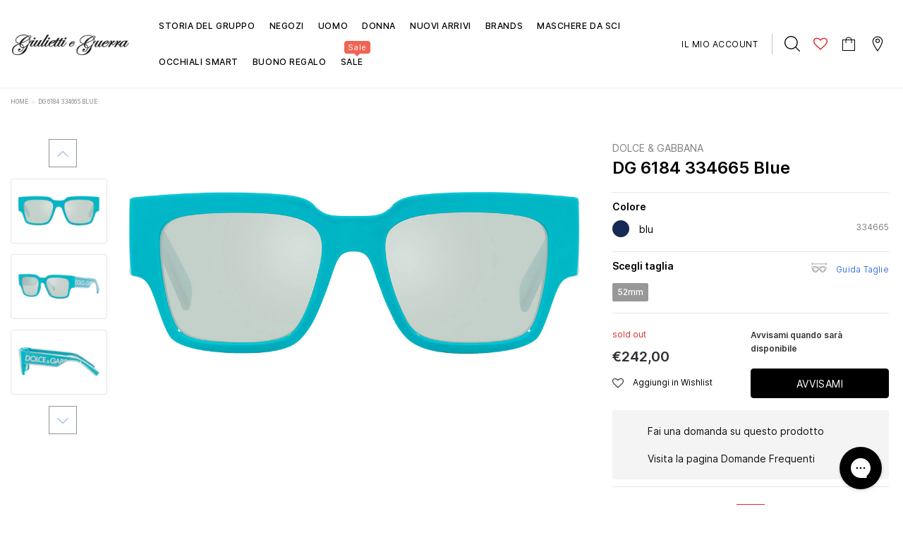

--- FILE ---
content_type: text/html; charset=utf-8
request_url: https://www.giuliettieguerra.it/products/dolce-gabbana-dg-6184-334665-blue
body_size: 61126
content:
<!DOCTYPE html>
<!--[if lt IE 7]><html class="no-js lt-ie9 lt-ie8 lt-ie7" lang="en"> <![endif]-->
<!--[if IE 7]><html class="no-js lt-ie9 lt-ie8" lang="en"> <![endif]-->
<!--[if IE 8]><html class="no-js lt-ie9" lang="en"> <![endif]-->
<!--[if IE 9 ]><html class="ie9 no-js"> <![endif]-->
<!--[if (gt IE 9)|!(IE)]><!--> <html class="no-js"> <!--<![endif]-->
<head>
  <!-- Basic page needs ================================================== -->
  <meta charset="utf-8">
  <meta http-equiv="X-UA-Compatible" content="IE=edge,chrome=1">

  <!-- Title and description ================================================== -->
  <title>
    Occhiali da sole Dolce &amp; Gabbana DG6184 334665 &ndash; Giulietti e Guerra
  </title>

  
  <meta name="description" content="Occhiali da sole Dolce&amp;amp;Gabbana modello DG 6184 linea Active codice colore 334665 azzurro in injection forma square con lenti color azzurro chiaro a specchio argento.">
  

    

  
  <script>
    (function() {
      const metaContentIndex = 'index, follow, max-snippet:-1, max-image-preview:large, max-video-preview:-1';
      const metaContentNoIndex = 'noindex, nofollow';

      let metaRobots = document.querySelector('meta[name="robots"]');

      if (!metaRobots) {
        // Se non esiste, crea il meta tag
        metaRobots = document.createElement('meta');
        metaRobots.setAttribute('name', 'robots');
        document.head.appendChild(metaRobots);
      }

      const urlPath = window.location.pathname;

      // Regola 1: URL con query param → noindex
      if (window.location.search.length > 0) {
        metaRobots.setAttribute('content', metaContentNoIndex);
        console.log('Meta robots impostato su noindex, nofollow (query params presenti)', window.location.search);

      // Regola 2: URL che contiene collections/*/products/*
      } else if (/^\/.*collections\/[^/]+\/products\/[^/]+/.test(urlPath)) {
        metaRobots.setAttribute('content', metaContentNoIndex);
        console.log('Meta robots impostato su noindex, nofollow (collection > product):', urlPath);

      // Default: index
      } else {
        metaRobots.setAttribute('content', metaContentIndex);
        console.log('Meta robots impostato su index, follow:', urlPath);
      }
    })();
  </script>


  
  <!-- Product meta ================================================== -->
  

  
    <meta property="og:type" content="product">
    <meta property="og:title" content="DG 6184 334665 Blue">
    
      <meta property="og:image" content="http://www.giuliettieguerra.it/cdn/shop/files/9143f257723a7722a9d1045014939097_grande.jpg?v=1743695489">
      <meta property="og:image:secure_url" content="https://www.giuliettieguerra.it/cdn/shop/files/9143f257723a7722a9d1045014939097_grande.jpg?v=1743695489">
    
      <meta property="og:image" content="http://www.giuliettieguerra.it/cdn/shop/files/f562df4443a86ec691a4efe08b02130b_grande.jpg?v=1743695489">
      <meta property="og:image:secure_url" content="https://www.giuliettieguerra.it/cdn/shop/files/f562df4443a86ec691a4efe08b02130b_grande.jpg?v=1743695489">
    
      <meta property="og:image" content="http://www.giuliettieguerra.it/cdn/shop/files/f7a2c5ba3fc918da208e44a095f55608_grande.jpg?v=1743695489">
      <meta property="og:image:secure_url" content="https://www.giuliettieguerra.it/cdn/shop/files/f7a2c5ba3fc918da208e44a095f55608_grande.jpg?v=1743695489">
    
    <meta property="og:price:amount" content="242,00">
    <meta property="og:price:currency" content="EUR">
  
  
    <meta property="og:description" content="Occhiali da sole Dolce&amp;amp;Gabbana modello DG 6184 linea Active codice colore 334665 azzurro in injection forma square con lenti color azzurro chiaro a specchio argento.">
  

  <meta property="og:url" content="https://www.giuliettieguerra.it/products/dolce-gabbana-dg-6184-334665-blue">
  <meta property="og:site_name" content="Giulietti e Guerra">
  <!-- /snippets/twitter-card.liquid -->





  <meta name="twitter:card" content="product">
  <meta name="twitter:title" content="DG 6184 334665 Blue">
  <meta name="twitter:description" content="Occhiali da sole Dolce&amp;amp;Gabbana modello DG 6184 linea Active codice colore 334665 azzurro in injection forma square con lenti color azzurro chiaro a specchio argento.">
  <meta name="twitter:image" content="https://www.giuliettieguerra.it/cdn/shop/files/9143f257723a7722a9d1045014939097_medium.jpg?v=1743695489">
  <meta name="twitter:image:width" content="240">
  <meta name="twitter:image:height" content="240">
  <meta name="twitter:label1" content="Price">
  <meta name="twitter:data1" content="€242,00 EUR">
  
  <meta name="twitter:label2" content="Brand">
  <meta name="twitter:data2" content="Dolce &amp; Gabbana">
  



  
     
  <!-- Helpers ================================================== --><link rel="canonical" href="https://www.giuliettieguerra.it/products/dolce-gabbana-dg-6184-334665-blue">

  <meta name="format-detection" content="telephone=no">
  <meta name='viewport' content='width=device-width, initial-scale=1.0, user-scalable=0' >

  <!-- Favicon -->
  
    <link rel="shortcut icon" href="//www.giuliettieguerra.it/cdn/shop/files/favicon_32x32.png?v=1614720873" type="image/png">
    <link rel="apple-touch-icon" sizes="180x180" href="//www.giuliettieguerra.it/cdn/shop/files/favicon_180x180.png?v=1614720873" type="image/png">
    <link rel="apple-touch-icon" sizes="152x152" href="//www.giuliettieguerra.it/cdn/shop/files/favicon_152x152.png?v=1614720873" type="image/png">
  
   
  <!-- Header hook for plugins ================================================== -->
  <script>window.performance && window.performance.mark && window.performance.mark('shopify.content_for_header.start');</script><meta name="facebook-domain-verification" content="f875iqmlrzv1cc3o3rt65jxbhlrydf">
<meta name="facebook-domain-verification" content="nodyykxsmx6s62w2sibjau4oz5my1y">
<meta name="google-site-verification" content="nCUDeoktdJ0oVYxvm0L6rI3Y0G1HI-kYrjQacTV02TU">
<meta id="shopify-digital-wallet" name="shopify-digital-wallet" content="/26194968629/digital_wallets/dialog">
<meta name="shopify-checkout-api-token" content="9aad293ab5d31d8af753baa74c6e9c77">
<meta id="in-context-paypal-metadata" data-shop-id="26194968629" data-venmo-supported="false" data-environment="production" data-locale="it_IT" data-paypal-v4="true" data-currency="EUR">
<link rel="alternate" type="application/json+oembed" href="https://www.giuliettieguerra.it/products/dolce-gabbana-dg-6184-334665-blue.oembed">
<script async="async" src="/checkouts/internal/preloads.js?locale=it-IT"></script>
<link rel="preconnect" href="https://shop.app" crossorigin="anonymous">
<script async="async" src="https://shop.app/checkouts/internal/preloads.js?locale=it-IT&shop_id=26194968629" crossorigin="anonymous"></script>
<script id="apple-pay-shop-capabilities" type="application/json">{"shopId":26194968629,"countryCode":"IT","currencyCode":"EUR","merchantCapabilities":["supports3DS"],"merchantId":"gid:\/\/shopify\/Shop\/26194968629","merchantName":"Giulietti e Guerra","requiredBillingContactFields":["postalAddress","email","phone"],"requiredShippingContactFields":["postalAddress","email","phone"],"shippingType":"shipping","supportedNetworks":["visa","maestro","masterCard","amex"],"total":{"type":"pending","label":"Giulietti e Guerra","amount":"1.00"},"shopifyPaymentsEnabled":true,"supportsSubscriptions":true}</script>
<script id="shopify-features" type="application/json">{"accessToken":"9aad293ab5d31d8af753baa74c6e9c77","betas":["rich-media-storefront-analytics"],"domain":"www.giuliettieguerra.it","predictiveSearch":true,"shopId":26194968629,"locale":"it"}</script>
<script>var Shopify = Shopify || {};
Shopify.shop = "giulietti-e-guerra.myshopify.com";
Shopify.locale = "it";
Shopify.currency = {"active":"EUR","rate":"1.0"};
Shopify.country = "IT";
Shopify.theme = {"name":"[PRODUCTION] Giulietti e Guerra","id":159350260058,"schema_name":"Lynkco","schema_version":"1.0.0","theme_store_id":null,"role":"main"};
Shopify.theme.handle = "null";
Shopify.theme.style = {"id":null,"handle":null};
Shopify.cdnHost = "www.giuliettieguerra.it/cdn";
Shopify.routes = Shopify.routes || {};
Shopify.routes.root = "/";</script>
<script type="module">!function(o){(o.Shopify=o.Shopify||{}).modules=!0}(window);</script>
<script>!function(o){function n(){var o=[];function n(){o.push(Array.prototype.slice.apply(arguments))}return n.q=o,n}var t=o.Shopify=o.Shopify||{};t.loadFeatures=n(),t.autoloadFeatures=n()}(window);</script>
<script>
  window.ShopifyPay = window.ShopifyPay || {};
  window.ShopifyPay.apiHost = "shop.app\/pay";
  window.ShopifyPay.redirectState = null;
</script>
<script id="shop-js-analytics" type="application/json">{"pageType":"product"}</script>
<script defer="defer" async type="module" src="//www.giuliettieguerra.it/cdn/shopifycloud/shop-js/modules/v2/client.init-shop-cart-sync_dvfQaB1V.it.esm.js"></script>
<script defer="defer" async type="module" src="//www.giuliettieguerra.it/cdn/shopifycloud/shop-js/modules/v2/chunk.common_BW-OJwDu.esm.js"></script>
<script defer="defer" async type="module" src="//www.giuliettieguerra.it/cdn/shopifycloud/shop-js/modules/v2/chunk.modal_CX4jaIRf.esm.js"></script>
<script type="module">
  await import("//www.giuliettieguerra.it/cdn/shopifycloud/shop-js/modules/v2/client.init-shop-cart-sync_dvfQaB1V.it.esm.js");
await import("//www.giuliettieguerra.it/cdn/shopifycloud/shop-js/modules/v2/chunk.common_BW-OJwDu.esm.js");
await import("//www.giuliettieguerra.it/cdn/shopifycloud/shop-js/modules/v2/chunk.modal_CX4jaIRf.esm.js");

  window.Shopify.SignInWithShop?.initShopCartSync?.({"fedCMEnabled":true,"windoidEnabled":true});

</script>
<script>
  window.Shopify = window.Shopify || {};
  if (!window.Shopify.featureAssets) window.Shopify.featureAssets = {};
  window.Shopify.featureAssets['shop-js'] = {"shop-cart-sync":["modules/v2/client.shop-cart-sync_CGEUFKvL.it.esm.js","modules/v2/chunk.common_BW-OJwDu.esm.js","modules/v2/chunk.modal_CX4jaIRf.esm.js"],"init-fed-cm":["modules/v2/client.init-fed-cm_Q280f13X.it.esm.js","modules/v2/chunk.common_BW-OJwDu.esm.js","modules/v2/chunk.modal_CX4jaIRf.esm.js"],"shop-cash-offers":["modules/v2/client.shop-cash-offers_DoRGZwcj.it.esm.js","modules/v2/chunk.common_BW-OJwDu.esm.js","modules/v2/chunk.modal_CX4jaIRf.esm.js"],"shop-login-button":["modules/v2/client.shop-login-button_DMM6ww0E.it.esm.js","modules/v2/chunk.common_BW-OJwDu.esm.js","modules/v2/chunk.modal_CX4jaIRf.esm.js"],"pay-button":["modules/v2/client.pay-button_B6q2F277.it.esm.js","modules/v2/chunk.common_BW-OJwDu.esm.js","modules/v2/chunk.modal_CX4jaIRf.esm.js"],"shop-button":["modules/v2/client.shop-button_COUnjhWS.it.esm.js","modules/v2/chunk.common_BW-OJwDu.esm.js","modules/v2/chunk.modal_CX4jaIRf.esm.js"],"avatar":["modules/v2/client.avatar_BTnouDA3.it.esm.js"],"init-windoid":["modules/v2/client.init-windoid_CrSLay9H.it.esm.js","modules/v2/chunk.common_BW-OJwDu.esm.js","modules/v2/chunk.modal_CX4jaIRf.esm.js"],"init-shop-for-new-customer-accounts":["modules/v2/client.init-shop-for-new-customer-accounts_BGmSGr-t.it.esm.js","modules/v2/client.shop-login-button_DMM6ww0E.it.esm.js","modules/v2/chunk.common_BW-OJwDu.esm.js","modules/v2/chunk.modal_CX4jaIRf.esm.js"],"init-shop-email-lookup-coordinator":["modules/v2/client.init-shop-email-lookup-coordinator_BMjbsTlQ.it.esm.js","modules/v2/chunk.common_BW-OJwDu.esm.js","modules/v2/chunk.modal_CX4jaIRf.esm.js"],"init-shop-cart-sync":["modules/v2/client.init-shop-cart-sync_dvfQaB1V.it.esm.js","modules/v2/chunk.common_BW-OJwDu.esm.js","modules/v2/chunk.modal_CX4jaIRf.esm.js"],"shop-toast-manager":["modules/v2/client.shop-toast-manager_C1IUOXW7.it.esm.js","modules/v2/chunk.common_BW-OJwDu.esm.js","modules/v2/chunk.modal_CX4jaIRf.esm.js"],"init-customer-accounts":["modules/v2/client.init-customer-accounts_DyWT7tGr.it.esm.js","modules/v2/client.shop-login-button_DMM6ww0E.it.esm.js","modules/v2/chunk.common_BW-OJwDu.esm.js","modules/v2/chunk.modal_CX4jaIRf.esm.js"],"init-customer-accounts-sign-up":["modules/v2/client.init-customer-accounts-sign-up_DR74S9QP.it.esm.js","modules/v2/client.shop-login-button_DMM6ww0E.it.esm.js","modules/v2/chunk.common_BW-OJwDu.esm.js","modules/v2/chunk.modal_CX4jaIRf.esm.js"],"shop-follow-button":["modules/v2/client.shop-follow-button_C7goD_zf.it.esm.js","modules/v2/chunk.common_BW-OJwDu.esm.js","modules/v2/chunk.modal_CX4jaIRf.esm.js"],"checkout-modal":["modules/v2/client.checkout-modal_Cy_s3Hxe.it.esm.js","modules/v2/chunk.common_BW-OJwDu.esm.js","modules/v2/chunk.modal_CX4jaIRf.esm.js"],"shop-login":["modules/v2/client.shop-login_ByWJfYRH.it.esm.js","modules/v2/chunk.common_BW-OJwDu.esm.js","modules/v2/chunk.modal_CX4jaIRf.esm.js"],"lead-capture":["modules/v2/client.lead-capture_B-cWF8Yd.it.esm.js","modules/v2/chunk.common_BW-OJwDu.esm.js","modules/v2/chunk.modal_CX4jaIRf.esm.js"],"payment-terms":["modules/v2/client.payment-terms_B2vYrkY2.it.esm.js","modules/v2/chunk.common_BW-OJwDu.esm.js","modules/v2/chunk.modal_CX4jaIRf.esm.js"]};
</script>
<script>(function() {
  var isLoaded = false;
  function asyncLoad() {
    if (isLoaded) return;
    isLoaded = true;
    var urls = ["\/\/social-login.oxiapps.com\/api\/init?vt=928354\u0026shop=giulietti-e-guerra.myshopify.com","https:\/\/gdprcdn.b-cdn.net\/js\/gdpr_cookie_consent.min.js?shop=giulietti-e-guerra.myshopify.com","https:\/\/storage.nfcube.com\/instafeed-ede0de7e08268e57566d83a991d66736.js?shop=giulietti-e-guerra.myshopify.com","https:\/\/cdn.robinpro.gallery\/js\/client.js?v=5ad0431\u0026shop=giulietti-e-guerra.myshopify.com","https:\/\/script.pop-convert.com\/new-micro\/production.pc.min.js?unique_id=giulietti-e-guerra.myshopify.com\u0026shop=giulietti-e-guerra.myshopify.com","https:\/\/cdn.s3.pop-convert.com\/pcjs.production.min.js?unique_id=giulietti-e-guerra.myshopify.com\u0026shop=giulietti-e-guerra.myshopify.com"];
    for (var i = 0; i < urls.length; i++) {
      var s = document.createElement('script');
      s.type = 'text/javascript';
      s.async = true;
      s.src = urls[i];
      var x = document.getElementsByTagName('script')[0];
      x.parentNode.insertBefore(s, x);
    }
  };
  if(window.attachEvent) {
    window.attachEvent('onload', asyncLoad);
  } else {
    window.addEventListener('load', asyncLoad, false);
  }
})();</script>
<script id="__st">var __st={"a":26194968629,"offset":3600,"reqid":"08dd960b-9fae-485d-aecc-77eae0e1fe6e-1769275223","pageurl":"www.giuliettieguerra.it\/products\/dolce-gabbana-dg-6184-334665-blue","u":"8b9eb1b0ceb3","p":"product","rtyp":"product","rid":8536041521498};</script>
<script>window.ShopifyPaypalV4VisibilityTracking = true;</script>
<script id="captcha-bootstrap">!function(){'use strict';const t='contact',e='account',n='new_comment',o=[[t,t],['blogs',n],['comments',n],[t,'customer']],c=[[e,'customer_login'],[e,'guest_login'],[e,'recover_customer_password'],[e,'create_customer']],r=t=>t.map((([t,e])=>`form[action*='/${t}']:not([data-nocaptcha='true']) input[name='form_type'][value='${e}']`)).join(','),a=t=>()=>t?[...document.querySelectorAll(t)].map((t=>t.form)):[];function s(){const t=[...o],e=r(t);return a(e)}const i='password',u='form_key',d=['recaptcha-v3-token','g-recaptcha-response','h-captcha-response',i],f=()=>{try{return window.sessionStorage}catch{return}},m='__shopify_v',_=t=>t.elements[u];function p(t,e,n=!1){try{const o=window.sessionStorage,c=JSON.parse(o.getItem(e)),{data:r}=function(t){const{data:e,action:n}=t;return t[m]||n?{data:e,action:n}:{data:t,action:n}}(c);for(const[e,n]of Object.entries(r))t.elements[e]&&(t.elements[e].value=n);n&&o.removeItem(e)}catch(o){console.error('form repopulation failed',{error:o})}}const l='form_type',E='cptcha';function T(t){t.dataset[E]=!0}const w=window,h=w.document,L='Shopify',v='ce_forms',y='captcha';let A=!1;((t,e)=>{const n=(g='f06e6c50-85a8-45c8-87d0-21a2b65856fe',I='https://cdn.shopify.com/shopifycloud/storefront-forms-hcaptcha/ce_storefront_forms_captcha_hcaptcha.v1.5.2.iife.js',D={infoText:'Protetto da hCaptcha',privacyText:'Privacy',termsText:'Termini'},(t,e,n)=>{const o=w[L][v],c=o.bindForm;if(c)return c(t,g,e,D).then(n);var r;o.q.push([[t,g,e,D],n]),r=I,A||(h.body.append(Object.assign(h.createElement('script'),{id:'captcha-provider',async:!0,src:r})),A=!0)});var g,I,D;w[L]=w[L]||{},w[L][v]=w[L][v]||{},w[L][v].q=[],w[L][y]=w[L][y]||{},w[L][y].protect=function(t,e){n(t,void 0,e),T(t)},Object.freeze(w[L][y]),function(t,e,n,w,h,L){const[v,y,A,g]=function(t,e,n){const i=e?o:[],u=t?c:[],d=[...i,...u],f=r(d),m=r(i),_=r(d.filter((([t,e])=>n.includes(e))));return[a(f),a(m),a(_),s()]}(w,h,L),I=t=>{const e=t.target;return e instanceof HTMLFormElement?e:e&&e.form},D=t=>v().includes(t);t.addEventListener('submit',(t=>{const e=I(t);if(!e)return;const n=D(e)&&!e.dataset.hcaptchaBound&&!e.dataset.recaptchaBound,o=_(e),c=g().includes(e)&&(!o||!o.value);(n||c)&&t.preventDefault(),c&&!n&&(function(t){try{if(!f())return;!function(t){const e=f();if(!e)return;const n=_(t);if(!n)return;const o=n.value;o&&e.removeItem(o)}(t);const e=Array.from(Array(32),(()=>Math.random().toString(36)[2])).join('');!function(t,e){_(t)||t.append(Object.assign(document.createElement('input'),{type:'hidden',name:u})),t.elements[u].value=e}(t,e),function(t,e){const n=f();if(!n)return;const o=[...t.querySelectorAll(`input[type='${i}']`)].map((({name:t})=>t)),c=[...d,...o],r={};for(const[a,s]of new FormData(t).entries())c.includes(a)||(r[a]=s);n.setItem(e,JSON.stringify({[m]:1,action:t.action,data:r}))}(t,e)}catch(e){console.error('failed to persist form',e)}}(e),e.submit())}));const S=(t,e)=>{t&&!t.dataset[E]&&(n(t,e.some((e=>e===t))),T(t))};for(const o of['focusin','change'])t.addEventListener(o,(t=>{const e=I(t);D(e)&&S(e,y())}));const B=e.get('form_key'),M=e.get(l),P=B&&M;t.addEventListener('DOMContentLoaded',(()=>{const t=y();if(P)for(const e of t)e.elements[l].value===M&&p(e,B);[...new Set([...A(),...v().filter((t=>'true'===t.dataset.shopifyCaptcha))])].forEach((e=>S(e,t)))}))}(h,new URLSearchParams(w.location.search),n,t,e,['guest_login'])})(!0,!0)}();</script>
<script integrity="sha256-4kQ18oKyAcykRKYeNunJcIwy7WH5gtpwJnB7kiuLZ1E=" data-source-attribution="shopify.loadfeatures" defer="defer" src="//www.giuliettieguerra.it/cdn/shopifycloud/storefront/assets/storefront/load_feature-a0a9edcb.js" crossorigin="anonymous"></script>
<script crossorigin="anonymous" defer="defer" src="//www.giuliettieguerra.it/cdn/shopifycloud/storefront/assets/shopify_pay/storefront-65b4c6d7.js?v=20250812"></script>
<script data-source-attribution="shopify.dynamic_checkout.dynamic.init">var Shopify=Shopify||{};Shopify.PaymentButton=Shopify.PaymentButton||{isStorefrontPortableWallets:!0,init:function(){window.Shopify.PaymentButton.init=function(){};var t=document.createElement("script");t.src="https://www.giuliettieguerra.it/cdn/shopifycloud/portable-wallets/latest/portable-wallets.it.js",t.type="module",document.head.appendChild(t)}};
</script>
<script data-source-attribution="shopify.dynamic_checkout.buyer_consent">
  function portableWalletsHideBuyerConsent(e){var t=document.getElementById("shopify-buyer-consent"),n=document.getElementById("shopify-subscription-policy-button");t&&n&&(t.classList.add("hidden"),t.setAttribute("aria-hidden","true"),n.removeEventListener("click",e))}function portableWalletsShowBuyerConsent(e){var t=document.getElementById("shopify-buyer-consent"),n=document.getElementById("shopify-subscription-policy-button");t&&n&&(t.classList.remove("hidden"),t.removeAttribute("aria-hidden"),n.addEventListener("click",e))}window.Shopify?.PaymentButton&&(window.Shopify.PaymentButton.hideBuyerConsent=portableWalletsHideBuyerConsent,window.Shopify.PaymentButton.showBuyerConsent=portableWalletsShowBuyerConsent);
</script>
<script data-source-attribution="shopify.dynamic_checkout.cart.bootstrap">document.addEventListener("DOMContentLoaded",(function(){function t(){return document.querySelector("shopify-accelerated-checkout-cart, shopify-accelerated-checkout")}if(t())Shopify.PaymentButton.init();else{new MutationObserver((function(e,n){t()&&(Shopify.PaymentButton.init(),n.disconnect())})).observe(document.body,{childList:!0,subtree:!0})}}));
</script>
<link id="shopify-accelerated-checkout-styles" rel="stylesheet" media="screen" href="https://www.giuliettieguerra.it/cdn/shopifycloud/portable-wallets/latest/accelerated-checkout-backwards-compat.css" crossorigin="anonymous">
<style id="shopify-accelerated-checkout-cart">
        #shopify-buyer-consent {
  margin-top: 1em;
  display: inline-block;
  width: 100%;
}

#shopify-buyer-consent.hidden {
  display: none;
}

#shopify-subscription-policy-button {
  background: none;
  border: none;
  padding: 0;
  text-decoration: underline;
  font-size: inherit;
  cursor: pointer;
}

#shopify-subscription-policy-button::before {
  box-shadow: none;
}

      </style>

<script>window.performance && window.performance.mark && window.performance.mark('shopify.content_for_header.end');</script>

  <!--[if lt IE 9]>
  <script src="//html5shiv.googlecode.com/svn/trunk/html5.js" type="text/javascript"></script>
  <![endif]-->
  
  
   <!-- fonts -->
  
<script type="text/javascript">
  WebFontConfig = {
    google: { families: [ 
      
          'Poppins:100,200,300,400,500,600,700,800,900'
	  
      
      
      	
      		,
      	      
        'Arimo:100,200,300,400,500,600,700,800,900'
	  
      
      
      	
      		,
      	      
        'Tinos:100,200,300,400,500,600,700,800,900'
	  
      
      
    ] }
  };
  (function() {
    var wf = document.createElement('script');
    wf.src = ('https:' == document.location.protocol ? 'https' : 'http') +
      '://ajax.googleapis.com/ajax/libs/webfont/1/webfont.js';
    wf.type = 'text/javascript';
    wf.async = 'true';
    var s = document.getElementsByTagName('script')[0];
    s.parentNode.insertBefore(wf, s);
  })(); 
</script>

  <link rel="stylesheet" href="//maxcdn.bootstrapcdn.com/font-awesome/4.7.0/css/font-awesome.min.css">

<link href="//www.giuliettieguerra.it/cdn/shop/t/21/assets/jquery.fancybox.css?v=37485665262846397371708866677" rel="stylesheet" type="text/css" media="all" />
<link href="//www.giuliettieguerra.it/cdn/shop/t/21/assets/bootstrap.min.css?v=38571366737035498221708866678" rel="stylesheet" type="text/css" media="all" />

<link href="//www.giuliettieguerra.it/cdn/shop/t/21/assets/style.scss.css?v=94070139388425230771768925331" rel="stylesheet" type="text/css" media="all" />



<link href="//www.giuliettieguerra.it/cdn/shop/t/21/assets/style-responsive.scss.css?v=29744551416463742201720459234" rel="stylesheet" type="text/css" media="all" />

<link href="//www.giuliettieguerra.it/cdn/shop/t/21/assets/custom-theme.css?v=55614414076664872841749219608" rel="stylesheet" type="text/css" media="all" />

<link href="//www.giuliettieguerra.it/cdn/shop/t/21/assets/customer-custom-theme.css?v=159457091205378962631709123917" rel="stylesheet" type="text/css" media="all" />

  <script src="//ajax.googleapis.com/ajax/libs/jquery/1.11.0/jquery.min.js" type="text/javascript"></script>
<script src="//www.giuliettieguerra.it/cdn/shop/t/21/assets/jquery-cookie.min.js?v=72365755745404048181708866675"></script>

<script>
  window.ajax_cart = false;
  window.dpl_upsell = false;
  window.money_format = "€{{amount_with_comma_separator}} EUR";
  window.shop_currency = "EUR";
  window.show_multiple_currencies = false;
  window.loading_url = "//www.giuliettieguerra.it/cdn/shop/t/21/assets/loading.gif?v=10605"; 
  window.use_color_swatch = true;
  window.use_variant_swatch = false;
  window.enable_sidebar_multiple_choice = true;
  window.dropdowncart_type = "hover";
  window.file_url = "//www.giuliettieguerra.it/cdn/shop/files/?v=10605";
  window.asset_url = "";
  window.show_sidebar = "Show sidebar";
  window.hide_sidebar = "Hide sidebar";
  window.template_suffix = "";
  window.ajax_sidebar_link = true;
  
  window.inventory_text = {
    in_stock: "Disponibile",
    many_in_stock: "Many in stock",
    out_of_stock: "sold out",
    add_to_cart: "aggiungi al carrello",
    sold_out: "Sold Out",
    unavailable: "Avvisami",
    add_wishlist : "Aggiungi in Wishlist",
    remove_wishlist : "Togli dalla Wishlist",
    select_options : "Seleziona opzione",
    hide_options : "nascondi varianti",
    show_options : "Mostra varianti",
    adding : "Adding",
    thank_you : "Grazie",
    add_more : "Add More",
    cart_feedback : "aggiunto alla tua shopping Bag"
  };    
          
  window.multi_lang = false;
</script>

<script src="//www.giuliettieguerra.it/cdn/shop/t/21/assets/custom.js?v=45666668690401767501767092841" defer></script>



  
  
  

  <script src="//www.giuliettieguerra.it/cdn/shop/t/21/assets/theme.min.js?v=164077863512823189631708866675" type="text/javascript"></script>
<meta name="google-site-verification" content="_C18ShrSRJcnujx9xPDGp_PZNgWp7M1j3_EItJkRk2o">

<script>window.__pagefly_analytics_settings__ = {"acceptTracking":false};</script>
  


<!-- BEGIN app block: shopify://apps/consentmo-gdpr/blocks/gdpr_cookie_consent/4fbe573f-a377-4fea-9801-3ee0858cae41 --><!-- BEGIN app snippet: consentmo-metafields -->

  <!-- Metafields code added by Consentmo GDPR -->
  

  <script type="text/javascript">
      window.isense_gdpr_privacy_policy_text = "Consulta la Privacy Policy";
      window.imprint_link_text = "";
      window.isense_gdpr_accept_button_text = "Accetta tutti";
      window.isense_gdpr_close_button_text = "Chiudere";
      window.isense_gdpr_reject_button_text = "Rifiuta";
      window.isense_gdpr_change_cookies_text = "Le tue preferenze";
      window.isense_widget_content = "Preferenze sui cookie";
      window.isense_gdpr_text = "Utilizziamo i cookie per le funzioni di base del sito, per l'analisi del traffico e per finalità di marketing";
      window.isense_gdpr_dialog_title = "";

      window.isense_gdpr_strict_cookies_checkbox = "Cookie strettamente necessari";
      window.isense_gdpr_strict_cookies_text = "Questi cookie sono necessari per il funzionamento del sito Web e non possono essere disattivati. Tali cookie sono impostati solo in risposta ad azioni da te effettuate come lingua, valuta, sessione di accesso, preferenze sulla privacy. Puoi impostare il tuo browser per bloccare questi cookie, ma ciò potrebbe influire sul modo in cui funziona il nostro sito.";
      window.isense_gdpr_strict_cookies_info_header = "Informativa sui cookie necessari";

      window.isense_gdpr_analytics_cookies_checkbox = "Analisi e Statistiche";
      window.isense_gdpr_analytics_cookies_text = "Questi cookie ci consentono di misurare il traffico dei visitatori e vedere le sorgenti di traffico raccogliendo informazioni in set di dati. Ci aiutano anche a capire quali prodotti e azioni sono più popolari di altri.";
      window.isense_gdpr_analytics_cookies_info_header = "Informativa sui cookie analitici";

      window.isense_gdpr_marketing_cookies_checkbox = "Marketing e Retargeting";
      window.isense_gdpr_marketing_cookies_text = "Questi cookie sono generalmente impostati dai nostri partner di marketing e pubblicità. Possono essere utilizzati da loro per creare un profilo di tuo interesse e successivamente mostrarti annunci pertinenti. Se non consenti questi cookie non sperimenterai annunci mirati per i tuoi interessi.";
      window.isense_gdpr_marketing_cookies_info_header = "Informazioni sui cookie di marketing";

      window.isense_gdpr_functionality_cookies_checkbox = "Cookie Funzionali";
      window.isense_gdpr_functionality_cookies_text = "Questi cookie consentono al nostro sito Web di offrire funzioni aggiuntive e impostazioni personali. Possono essere impostati da noi o da fornitori di servizi di terze parti che abbiamo inserito nelle nostre pagine. Se non si accettano questi cookie, questi o alcuni di questi servizi potrebbero non funzionare correttamente.";
      window.isense_gdpr_functionality_cookies_info_header = "Informativa sui cookie di funzionalità";

      window.isense_gdpr_cross_domain_consent_sharing_title = "";
      window.isense_gdpr_cross_domain_consent_sharing_text = "";
      window.isense_gdpr_cross_domain_consent_sharing_list = "";

      window.isense_gdpr_popup_header = "Le mie preferenze sui tipi di cookie";

      
      window.isense_gdpr_popup_description = "";
      

      window.isense_gdpr_dismiss_button_text = "Chiudi tutto";

      window.isense_gdpr_accept_selected_button_text = "Accetta Selezionati";
      window.isense_gdpr_accept_all_button_text = "Accetta Tutti";
      window.isense_gdpr_reject_all_button_text = "Rifiuta Tutti";

      window.isense_gdpr_data_collection_text = "*Cliccando sui pulsanti di cui sopra, do il mio consenso alla raccolta del mio IP e della mia email (se registrato). Per ulteriori informazioni controlla <a href='https://www.giuliettieguerra.it/pages/gdpr-compliance' target='_blank'>Conformità GDPR</a>";
      window.isense_gdpr_data_collection_text_cpra = "*Cliccando sui pulsanti di cui sopra, do il mio consenso alla raccolta del mio IP e della mia email (se registrato). Per ulteriori informazioni controlla <a href='https://www.giuliettieguerra.it/pages/gdpr-compliance' target='_blank'>Conformità CCPA-CPRA</a>";
      window.isense_gdpr_data_collection_text_vcdpa = "*Cliccando sui pulsanti di cui sopra, do il mio consenso alla raccolta del mio IP e della mia email (se registrato). Per ulteriori informazioni controlla <a href='https://www.giuliettieguerra.it/pages/gdpr-compliance' target='_blank'>Conformità VCDPA</a>";
      window.isense_gdpr_data_collection_text_us = "*Cliccando sui pulsanti di cui sopra, do il mio consenso alla raccolta del mio IP e della mia email (se registrato). Per ulteriori informazioni controlla <a href='https://www.giuliettieguerra.it/pages/gdpr-compliance' target='_blank'>Conformità US Laws</a>";
      window.isense_gdpr_data_collection_text_appi = "*Cliccando sui pulsanti di cui sopra, do il mio consenso alla raccolta del mio IP e della mia email (se registrato). Per ulteriori informazioni controlla <a href='https://www.giuliettieguerra.it/pages/gdpr-compliance' target='_blank'>Conformità APPI</a>";
      window.isense_gdpr_data_collection_text_pipeda = "*Cliccando sui pulsanti di cui sopra, do il mio consenso alla raccolta del mio IP e della mia email (se registrato). Per ulteriori informazioni controlla <a href='https://www.giuliettieguerra.it/pages/gdpr-compliance' target='_blank'>Conformità PIPEDA</a>";

      window.isense_gdpr_cookie_titles_cookie = "Biscotto";
      window.isense_gdpr_cookie_titles_duration = "Durata";
      window.isense_gdpr_cookie_titles_description = "Descrizione";
      window.isense_gdpr_cookie_titles_provider = "Fornitore";
      
      window.isense_gdpr_cookie__ab = "Questo cookie è generalmente fornito da Shopify e viene utilizzato in connessione con l'accesso alla visualizzazione admin di una piattaforma di negozio online.";
      window.isense_gdpr_cookie__orig_referrer = "Questo cookie è generalmente fornito da Shopify e viene utilizzato per tracciare le pagine di destinazione.";
      window.isense_gdpr_cookie_identity_state = "Questo cookie è generalmente fornito da Shopify e viene utilizzato in relazione all'autenticazione del cliente.";
      window.isense_gdpr_cookie_identity_customer_account_number = "Questo cookie è generalmente fornito da Shopify e viene utilizzato in relazione all'autenticazione del cliente.";
      window.isense_gdpr_cookie__landing_page = "Questo cookie è generalmente fornito da Shopify e viene utilizzato per tracciare le pagine di destinazione.";
      window.isense_gdpr_cookie__secure_session_id = "Questo cookie è generalmente fornito da Shopify e viene utilizzato per tracciare la sessione di un utente attraverso il processo di pagamento in più fasi e mantenere collegati i dettagli dell'ordine, del pagamento e della spedizione.";
      window.isense_gdpr_cookie_cart = "Questo cookie è generalmente fornito da Shopify e viene utilizzato in relazione a un carrello della spesa.";
      window.isense_gdpr_cookie_cart_sig = "Questo cookie è generalmente fornito da Shopify e viene utilizzato in relazione al checkout. Viene utilizzato per verificare l'integrità del carrello e per garantire l'esecuzione di alcune operazioni del carrello.";
      window.isense_gdpr_cookie_cart_ts = "Questo cookie è generalmente fornito da Shopify e viene utilizzato in relazione al checkout.";
      window.isense_gdpr_cookie_cart_ver = "Questo cookie è generalmente fornito da Shopify e viene utilizzato in relazione al carrello.";
      window.isense_gdpr_cookie_cart_currency = "Questo cookie è generalmente fornito da Shopify e viene impostato dopo il completamento di un checkout per garantire che i nuovi carrelli siano nella stessa valuta dell'ultimo checkout.";
      window.isense_gdpr_cookie_tracked_start_checkout = "Questo cookie è generalmente fornito da Shopify e viene utilizzato in relazione al checkout.";
      window.isense_gdpr_cookie_storefront_digest = "Questo cookie è generalmente fornito da Shopify e memorizza un riassunto della password della vetrina, consentendo ai commercianti di visualizzare in anteprima la propria vetrina mentre è protetta da password.";
      window.isense_gdpr_cookie_checkout_token = "Questo cookie è generalmente fornito da Shopify e viene utilizzato in connessione con un servizio di checkout.";
      window.isense_gdpr_cookie__shopify_m = "Questo cookie è generalmente fornito da Shopify e viene utilizzato per gestire le impostazioni sulla privacy dei clienti.";
      window.isense_gdpr_cookie__shopify_tm = "Questo cookie è generalmente fornito da Shopify e viene utilizzato per gestire le impostazioni sulla privacy dei clienti.";
      window.isense_gdpr_cookie__shopify_tw = "Questo cookie è generalmente fornito da Shopify e viene utilizzato per gestire le impostazioni sulla privacy dei clienti.";
      window.isense_gdpr_cookie__tracking_consent = "Questo cookie è generalmente fornito da Shopify e viene utilizzato per memorizzare le preferenze di un utente se un commerciante ha impostato regole sulla privacy nella regione del visitatore.";
      window.isense_gdpr_cookie_secure_customer_sig = "Questo cookie è generalmente fornito da Shopify e viene utilizzato in connessione con l'accesso del cliente.";
      window.isense_gdpr_cookie__shopify_y = "Questo cookie è associato alla suite di analisi di Shopify.";
      window.isense_gdpr_cookie_customer_auth_provider = "Questo cookie è associato alla suite di analisi di Shopify.";
      window.isense_gdpr_cookie_customer_auth_session_created_at = "Questo cookie è associato alla suite di analisi di Shopify.";
      window.isense_gdpr_cookie__y = "Questo cookie è associato alla suite di analisi di Shopify.";
      window.isense_gdpr_cookie__shopify_s = "Questo cookie è associato alla suite di analisi di Shopify.";
      window.isense_gdpr_cookie__shopify_fs = "Questo cookie è associato alla suite di analisi di Shopify.";
      window.isense_gdpr_cookie__ga = "Questo nome di cookie è associato a Google Universal Analytics";
      window.isense_gdpr_cookie__gid = "Questo nome di cookie è associato a Google Universal Analytics.";
      window.isense_gdpr_cookie__gat = "Questo nome di cookie è associato a Google Universal Analytics.";
      window.isense_gdpr_cookie__shopify_sa_t = "Questo cookie è associato alla suite di analisi di Shopify relativa al marketing e ai referral.";
      window.isense_gdpr_cookie__shopify_sa_p = "Questo cookie è associato alla suite di analisi di Shopify relativa al marketing e ai referral.";
      window.isense_gdpr_cookie_IDE = "Questo dominio è di proprietà di Doubleclick (Google). L'attività principale è: Doubleclick è lo scambio pubblicitario di offerte in tempo reale di Google";
      window.isense_gdpr_cookie__s = "Questo cookie è associato alla suite di analisi di Shopify.";
      window.isense_gdpr_cookie_GPS = "Questo cookie è associato a YouTube che raccoglie i dati dell'utente attraverso i video incorporati nei siti Web, che vengono aggregati con i dati del profilo di altri servizi Google al fine di mostrare pubblicità mirata ai visitatori Web su un'ampia gamma del proprio e di altri siti Web.";
      window.isense_gdpr_cookie_PREF = "Questo cookie, che può essere impostato da Google o Doubleclick, può essere utilizzato dai partner pubblicitari per creare un profilo di interessi per mostrare annunci pertinenti su altri siti.";
      window.isense_gdpr_cookie_BizoID = "Questo è un cookie di prima parte di Microsoft MSN per abilitare il contenuto basato sull'utente.";
      window.isense_gdpr_cookie__fbp = "Utilizzato da Facebook per fornire una serie di prodotti pubblicitari come offerte in tempo reale da parte di inserzionisti terzi.";
      window.isense_gdpr_cookie___adroll = "Questo cookie è associato ad AdRoll";
      window.isense_gdpr_cookie___adroll_v4 = "Questo cookie è associato ad AdRoll";
      window.isense_gdpr_cookie___adroll_fpc = "Questo cookie è associato ad AdRoll";
      window.isense_gdpr_cookie___ar_v4 = "Questo cookie è associato ad AdRoll";
      window.isense_gdpr_cookie_cookieconsent_preferences_disabled = "Questo cookie è associato all'app Consentmo GDPR Compliance e viene utilizzato per memorizzare il consenso del cliente.";
      window.isense_gdpr_cookie_cookieconsent_status = "Questo cookie è associato all'app Consentmo GDPR Compliance e viene utilizzato per memorizzare il consenso del cliente.";
      window.isense_gdpr_cookie_no_info = "Non ci sono ancora informazioni su questo cookie.";
      window.isense_gdpr_cookie__customer_account_shop_sessions = "Utilizzato in combinazione con il cookie _secure_account_session_id per tenere traccia delle sessioni utente per i nuovi account cliente.";
      window.isense_gdpr_cookie__secure_account_session_id = "Utilizzato per tenere traccia delle sessioni utente per i nuovi account cliente.";
      window.isense_gdpr_cookie__shopify_country = "Per i negozi in cui la pagina valuta/prezzo è determinata da GeoIP, questo cookie memorizza la pagina trovata. Questo cookie aiuta a evitare la verifica GeoIP dopo la prima applicazione.";
      window.isense_gdpr_cookie__storefront_u = "Utilizzato per facilitare l'aggiornamento delle informazioni sull'account cliente.";
      window.isense_gdpr_cookie__cmp_a = "Utilizzato per gestire le impostazioni sulla privacy del cliente.";
      window.isense_gdpr_cookie_checkout = "Utilizzato in relazione ai pagamenti.";
      window.isense_gdpr_cookie_customer_account_locale = "Utilizzato in connessione con nuovi account cliente.";
      window.isense_gdpr_cookie_dynamic_checkout_shown_on_cart = "Utilizzato in relazione ai pagamenti.";
      window.isense_gdpr_cookie_hide_shopify_pay_for_checkout = "Utilizzato in relazione ai pagamenti.";
      window.isense_gdpr_cookie_shopify_pay = "Utilizzato in relazione ai pagamenti.";
      window.isense_gdpr_cookie_shopify_pay_redirect = "Utilizzato in relazione ai pagamenti.";
      window.isense_gdpr_cookie_shop_pay_accelerated = "Utilizzato in relazione ai pagamenti.";
      window.isense_gdpr_cookie_keep_alive = "Utilizzato insieme alla localizzazione dell'acquirente.";
      window.isense_gdpr_cookie_source_name = "Utilizzato in combinazione con app mobili per fornire un comportamento di pagamento personalizzato durante la navigazione in un app store mobile compatibile.";
      window.isense_gdpr_cookie_master_device_id = "Utilizzato insieme al login del commerciante.";
      window.isense_gdpr_cookie_previous_step = "Utilizzato in relazione ai pagamenti.";
      window.isense_gdpr_cookie_discount_code = "Utilizzato in relazione ai pagamenti.";
      window.isense_gdpr_cookie_remember_me = "Utilizzato in relazione ai pagamenti.";
      window.isense_gdpr_cookie_checkout_session_lookup = "Utilizzato in relazione ai pagamenti.";
      window.isense_gdpr_cookie_checkout_prefill = "Utilizzato in relazione ai pagamenti.";
      window.isense_gdpr_cookie_checkout_queue_token = "Utilizzato in relazione ai pagamenti.";
      window.isense_gdpr_cookie_checkout_queue_checkout_token = "Utilizzato in relazione ai pagamenti.";
      window.isense_gdpr_cookie_checkout_worker_session = "Utilizzato in relazione ai pagamenti.";
      window.isense_gdpr_cookie_checkout_session_token = "Utilizzato in relazione ai pagamenti.";
      window.isense_gdpr_cookie_cookietest = "Usalo per assicurarti che i nostri sistemi funzionino correttamente.";
      window.isense_gdpr_cookie_order = "Utilizzato insieme alla pagina di stato dell'ordine.";
      window["isense_gdpr_cookie_identity-state"] = "Viene utilizzato in connessione con l'identificazione dell'utente.";
      window.isense_gdpr_cookie_card_update_verification_id = "Utilizzato in relazione ai pagamenti.";
      window.isense_gdpr_cookie_customer_account_new_login = "Viene utilizzato in connessione con l'identificazione dell'utente.";
      window.isense_gdpr_cookie_customer_account_preview = "Viene utilizzato in connessione con l'identificazione dell'utente.";
      window.isense_gdpr_cookie_customer_payment_method = "Utilizzato in relazione ai pagamenti.";
      window.isense_gdpr_cookie_customer_shop_pay_agreement = "Utilizzato in relazione ai pagamenti.";
      window.isense_gdpr_cookie_pay_update_intent_id = "Utilizzato in relazione ai pagamenti.";
      window.isense_gdpr_cookie_localization = "Utilizzato in relazione ai pagamenti.";
      window.isense_gdpr_cookie_profile_preview_token = "Utilizzato in relazione ai pagamenti.";
      window.isense_gdpr_cookie_login_with_shop_finalize = "Viene utilizzato in connessione con l'identificazione dell'utente.";
      window.isense_gdpr_cookie_preview_theme = "Viene utilizzato insieme all'editor del tema.";
      window["isense_gdpr_cookie_shopify-editor-unconfirmed-settings"] = "Viene utilizzato insieme all'editor del tema.";
      window["isense_gdpr_cookie_wpm-test-cookie"] = "Usalo per assicurarti che i nostri sistemi funzionino correttamente";

      window.isense_gdpr_cookie__ab_duration = "2 settimane";
      window.isense_gdpr_cookie__orig_referrer_duration = "2 settimane";
      window.isense_gdpr_cookie_identity_state_duration = "1 giorno";
      window.isense_gdpr_cookie_identity_customer_account_number_duration = "12 settimane";
      window.isense_gdpr_cookie__landing_page_duration = "2 settimane";
      window.isense_gdpr_cookie__secure_session_id_duration = "1 giorno";
      window.isense_gdpr_cookie_cart_duration = "2 settimane";
      window.isense_gdpr_cookie_cart_sig_duration = "2 settimane";
      window.isense_gdpr_cookie_cart_ts_duration = "2 settimane";
      window.isense_gdpr_cookie_cart_ver_duration = "2 settimane";
      window.isense_gdpr_cookie_cart_currency_duration = "2 settimane";
      window.isense_gdpr_cookie_tracked_start_checkout_duration = "1 anno";
      window.isense_gdpr_cookie_storefront_digest_duration = "2 anni";
      window.isense_gdpr_cookie_checkout_token_duration = "1 anno";
      window.isense_gdpr_cookie__shopify_m_duration = "1 anno";
      window.isense_gdpr_cookie__shopify_tm_duration = "30 minuti";
      window.isense_gdpr_cookie__shopify_tw_duration = "2 settimane";
      window.isense_gdpr_cookie__tracking_consent_duration = "1 anno";
      window.isense_gdpr_cookie_secure_customer_sig_duration = "1 anno";
      window.isense_gdpr_cookie__shopify_y_duration = "1 anno";
      window.isense_gdpr_cookie_customer_auth_provider_duration = "sessione";
      window.isense_gdpr_cookie_customer_auth_session_created_at_duration = "sessione";
      window.isense_gdpr_cookie__y_duration = "1 anno";
      window.isense_gdpr_cookie__shopify_s_duration = "30 minuti";
      window.isense_gdpr_cookie__shopify_fs_duration = "30 minuti";
      window.isense_gdpr_cookie__ga_duration = "2 anni";
      window.isense_gdpr_cookie__gid_duration = "1 giorno";
      window.isense_gdpr_cookie__gat_duration = "1 minuto";
      window.isense_gdpr_cookie__shopify_sa_t_duration = "30 minuti";
      window.isense_gdpr_cookie__shopify_sa_p_duration = "30 minuti";
      window.isense_gdpr_cookie_IDE_duration = "2 anni";
      window.isense_gdpr_cookie__s_duration = "30 minuti";
      window.isense_gdpr_cookie_GPS_duration = "sessione";
      window.isense_gdpr_cookie_PREF_duration = "8 mesi";
      window.isense_gdpr_cookie_BizoID_duration = "1 mese";
      window.isense_gdpr_cookie__fbp_duration = "3 mesi";
      window.isense_gdpr_cookie___adroll_duration = "1 anno";
      window.isense_gdpr_cookie___adroll_v4_duration = "1 anno";
      window.isense_gdpr_cookie___adroll_fpc_duration = "1 anno";
      window.isense_gdpr_cookie___ar_v4_duration = "1 anno";
      window.isense_gdpr_cookie_cookieconsent_preferences_disabled_duration = "1 giorno";
      window.isense_gdpr_cookie_cookieconsent_status_duration = "1 anno";
      window.isense_gdpr_cookie_no_info_duration = "sconosciuto";
      window.isense_gdpr_cookie__customer_account_shop_sessions_duration = "30 giorno";
      window.isense_gdpr_cookie__secure_account_session_id_duration = "30 giorno";
      window.isense_gdpr_cookie__shopify_country_duration = "sessione";
      window.isense_gdpr_cookie__storefront_u_duration = "1 minuto";
      window.isense_gdpr_cookie__cmp_a_duration = "1 giorno";
      window.isense_gdpr_cookie_checkout_duration = "4 settimane";
      window.isense_gdpr_cookie_customer_account_locale_duration = "1 anno";
      window.isense_gdpr_cookie_dynamic_checkout_shown_on_cart_duration = "30 minuti";
      window.isense_gdpr_cookie_hide_shopify_pay_for_checkout_duration = "sessione";
      window.isense_gdpr_cookie_shopify_pay_duration = "1 anno";
      window.isense_gdpr_cookie_shopify_pay_redirect_duration = "60 minuti";
      window.isense_gdpr_cookie_shop_pay_accelerated_duration = "1 anno";
      window.isense_gdpr_cookie_keep_alive_duration = "2 settimane";
      window.isense_gdpr_cookie_source_name_duration = "sessione";
      window.isense_gdpr_cookie_master_device_id_duration = "2 anni";
      window.isense_gdpr_cookie_previous_step_duration = "1 anno";
      window.isense_gdpr_cookie_discount_code_duration = "sessione";
      window.isense_gdpr_cookie_remember_me_duration = "1 anno";
      window.isense_gdpr_cookie_checkout_session_lookup_duration = "3 settimane";
      window.isense_gdpr_cookie_checkout_prefill_duration = "5 minuti";
      window.isense_gdpr_cookie_checkout_queue_token_duration = "1 anno";
      window.isense_gdpr_cookie_checkout_queue_checkout_token_duration = "1 anno";
      window.isense_gdpr_cookie_checkout_worker_session_duration = "3 giorno";
      window.isense_gdpr_cookie_checkout_session_token_duration = "3 settimane";
      window.isense_gdpr_cookie_cookietest_duration = "1 minuto";
      window.isense_gdpr_cookie_order_duration = "3 settimane";
      window["isense_gdpr_cookie_identity-state_duration"] = "1 giorno";
      window.isense_gdpr_cookie_card_update_verification_id_duration = "1 giorno";
      window.isense_gdpr_cookie_customer_account_new_login_duration = "20 minuti";
      window.isense_gdpr_cookie_customer_account_preview_duration = "7 giorno";
      window.isense_gdpr_cookie_customer_payment_method_duration = "60 minuti";
      window.isense_gdpr_cookie_customer_shop_pay_agreement_duration = "1 minuto";
      window.isense_gdpr_cookie_pay_update_intent_id_duration = "20 minuti";
      window.isense_gdpr_cookie_localization_duration = "2 settimane";
      window.isense_gdpr_cookie_profile_preview_token_duration = "5 minuti";
      window.isense_gdpr_cookie_login_with_shop_finalize_duration = "5 minuti";
      window.isense_gdpr_cookie_preview_theme_duration = "sessione";
      window["isense_gdpr_cookie_shopify-editor-unconfirmed-settings_duration"] = "1 giorno";
      window["isense_gdpr_cookie_wpm-test-cookie_duration"] = "sessione";

      window.isense_gdpr_cookie__ab_provider = "Shopify";
      window.isense_gdpr_cookie__orig_referrer_provider = "Shopify";
      window.isense_gdpr_cookie_identity_state_provider = "Shopify";
      window.isense_gdpr_cookie_identity_customer_account_number_provider = "Shopify";
      window.isense_gdpr_cookie__landing_page_provider = "Shopify";
      window.isense_gdpr_cookie__secure_session_id_provider = "Shopify";
      window.isense_gdpr_cookie_cart_provider = "Shopify";
      window.isense_gdpr_cookie_cart_sig_provider = "Shopify";
      window.isense_gdpr_cookie_cart_ts_provider = "Shopify";
      window.isense_gdpr_cookie_cart_ver_provider = "Shopify";
      window.isense_gdpr_cookie_cart_currency_provider = "Shopify";
      window.isense_gdpr_cookie_tracked_start_checkout_provider = "Shopify";
      window.isense_gdpr_cookie_storefront_digest_provider = "Shopify";
      window.isense_gdpr_cookie_checkout_token_provider = "Shopify";
      window.isense_gdpr_cookie__shopify_m_provider = "Shopify";
      window.isense_gdpr_cookie__shopify_tm_provider = "Shopify";
      window.isense_gdpr_cookie__shopify_tw_provider = "Shopify";
      window.isense_gdpr_cookie__tracking_consent_provider = "Shopify";
      window.isense_gdpr_cookie_secure_customer_sig_provider = "Shopify";
      window.isense_gdpr_cookie__shopify_y_provider = "Shopify";
      window.isense_gdpr_cookie_customer_auth_provider_provider = "Shopify";
      window.isense_gdpr_cookie_customer_auth_session_created_at_provider = "Shopify";
      window.isense_gdpr_cookie__y_provider = "Shopify";
      window.isense_gdpr_cookie__shopify_s_provider = "Shopify";
      window.isense_gdpr_cookie__shopify_fs_provider = "Shopify";
      window.isense_gdpr_cookie__ga_provider = "Google Analytics";
      window.isense_gdpr_cookie__gid_provider = "Google Analytics";
      window.isense_gdpr_cookie__gat_provider = "Google Analytics";
      window.isense_gdpr_cookie__shopify_sa_t_provider = "Shopify";
      window.isense_gdpr_cookie__shopify_sa_p_provider = "Shopify";
      window.isense_gdpr_cookie_IDE_provider = "Google DoubleClick";
      window.isense_gdpr_cookie__s_provider = "Shopify";
      window.isense_gdpr_cookie_GPS_provider = "Youtube";
      window.isense_gdpr_cookie_PREF_provider = "Youtube";
      window.isense_gdpr_cookie_BizoID_provider = "LinkedIn";
      window.isense_gdpr_cookie__fbp_provider = "Meta Platforms, Inc.";
      window.isense_gdpr_cookie___adroll_provider = "Adroll Group";
      window.isense_gdpr_cookie___adroll_v4_provider = "Adroll Group";
      window.isense_gdpr_cookie___adroll_fpc_provider = "Adroll Group";
      window.isense_gdpr_cookie___ar_v4_provider = "Adroll Group";
      window.isense_gdpr_cookie_cookieconsent_preferences_disabled_provider = "GDPR/CCPA + Cookie management";
      window.isense_gdpr_cookie_cookieconsent_status_provider = "GDPR/CCPA + Cookie management";
      window.isense_gdpr_cookie_no_info_provider = "unknown";
  </script>

<!-- END app snippet -->


<!-- END app block --><!-- BEGIN app block: shopify://apps/oxi-social-login/blocks/social-login-embed/24ad60bc-8f09-42fa-807e-e5eda0fdae17 -->


<script>
    
        var vt = 763256;
    
        var oxi_data_scheme = 'light';
        if (document.querySelector('html').hasAttribute('data-scheme')) {
            oxi_data_scheme = document.querySelector('html').getAttribute('data-scheme');
        }
    function wfete(selector) {
    return new Promise(resolve => {
    if (document.querySelector(selector)) {
      return resolve(document.querySelector(selector));
    }

    const observer = new MutationObserver(() => {
      if (document.querySelector(selector)) {
        resolve(document.querySelector(selector));
        observer.disconnect();
      }
    });

    observer.observe(document.body, {
      subtree: true,
      childList: true,
    });
    });
  }
  async function oxi_init() {
    const data = await getOConfig();
  }
  function getOConfig() {
    var script = document.createElement('script');
    script.src = '//social-login.oxiapps.com/init.json?shop=giulietti-e-guerra.myshopify.com&vt='+vt+'&callback=jQuery111004090950169811405_1543664809199';
    script.setAttribute('rel','nofollow');
    document.head.appendChild(script);
  }
  function jQuery111004090950169811405_1543664809199(p) {
        var shop_locale = "";
        if (typeof Shopify !== 'undefined' && typeof Shopify.locale !== 'undefined') {
            shop_locale = "&locale="+Shopify.locale;
    }
    if (p.m == "1") {
      if (typeof oxi_initialized === 'undefined') {
        var oxi_initialized = true;
        //vt = parseInt(p.v);
        vt = parseInt(vt);

                var elem = document.createElement("link");
                elem.setAttribute("type", "text/css");
                elem.setAttribute("rel", "stylesheet");
                elem.setAttribute("href", "https://cdn.shopify.com/extensions/019a9bbf-e6d9-7768-bf83-c108720b519c/embedded-social-login-54/assets/remodal.css");
                document.getElementsByTagName("head")[0].appendChild(elem);


        var newScript = document.createElement('script');
        newScript.type = 'text/javascript';
        newScript.src = 'https://cdn.shopify.com/extensions/019a9bbf-e6d9-7768-bf83-c108720b519c/embedded-social-login-54/assets/osl.min.js';
        document.getElementsByTagName('head')[0].appendChild(newScript);
      }
    } else {
      const intervalID = setInterval(() => {
        if (document.querySelector('body')) {
            clearInterval(intervalID);

            opa = ['form[action*="account/login"]', 'form[action$="account"]'];
            opa.forEach(e => {
                wfete(e).then(element => {
                    if (typeof oxi_initialized === 'undefined') {
                        var oxi_initialized = true;
                        console.log("Oxi Social Login Initialized");
                        if (p.i == 'y') {
                            var list = document.querySelectorAll(e);
                            var oxi_list_length = 0;
                            if (list.length > 0) {
                                //oxi_list_length = 3;
                                oxi_list_length = list.length;
                            }
                            for(var osli1 = 0; osli1 < oxi_list_length; osli1++) {
                                if (list[osli1].querySelector('[value="guest_login"]')) {
                                } else {
                                if ( list[osli1].querySelectorAll('.oxi-social-login').length <= 0 && list[osli1].querySelectorAll('.oxi_social_wrapper').length <= 0 ) {
                                    var osl_checkout_url = '';
                                    if (list[osli1].querySelector('[name="checkout_url"]') !== null) {
                                        osl_checkout_url = '&osl_checkout_url='+list[osli1].querySelector('[name="checkout_url"]').value;
                                    }
                                    osl_checkout_url = osl_checkout_url.replace(/<[^>]*>/g, '').trim();
                                    list[osli1].insertAdjacentHTML(p.p, '<div class="oxi_social_wrapper" style="'+p.c+'"><iframe id="social_login_frame" class="social_login_frame" title="Social Login" src="https://social-login.oxiapps.com/widget?site='+p.s+'&vt='+vt+shop_locale+osl_checkout_url+'&scheme='+oxi_data_scheme+'" style="width:100%;max-width:100%;padding-top:0px;margin-bottom:5px;border:0px;height:'+p.h+'px;" scrolling=no></iframe></div>');
                                }
                                }
                            }
                        }
                    }
                });
            });

            wfete('#oxi-social-login').then(element => {
                document.getElementById('oxi-social-login').innerHTML="<iframe id='social_login_frame' class='social_login_frame' title='Social Login' src='https://social-login.oxiapps.com/widget?site="+p.s+"&vt="+vt+shop_locale+"&scheme="+oxi_data_scheme+"' style='width:100%;max-width:100%;padding-top:0px;margin-bottom:5px;border:0px;height:"+p.h+"px;' scrolling=no></iframe>";
            });
            wfete('.oxi-social-login').then(element => {
                var oxi_elms = document.querySelectorAll(".oxi-social-login");
                oxi_elms.forEach((oxi_elm) => {
                            oxi_elm.innerHTML="<iframe id='social_login_frame' class='social_login_frame' title='Social Login' src='https://social-login.oxiapps.com/widget?site="+p.s+"&vt="+vt+shop_locale+"&scheme="+oxi_data_scheme+"' style='width:100%;max-width:100%;padding-top:0px;margin-bottom:5px;border:0px;height:"+p.h+"px;' scrolling=no></iframe>";
                });
            });
        }
      }, 100);
    }

    var o_resized = false;
    var oxi_response = function(event) {
      if (event.origin+'/'=="https://social-login.oxiapps.com/") {
                if (event.data.action == "loaded") {
                    event.source.postMessage({
                        action:'getParentUrl',parentUrl: window.location.href+''
                    },"*");
                }

        var message = event.data+'';
        var key = message.split(':')[0];
        var value = message.split(':')[1];
        if (key=="height") {
          var oxi_iframe = document.getElementById('social_login_frame');
          if (oxi_iframe && !o_resized) {
            o_resized = true;
            oxi_iframe.style.height = value + "px";
          }
        }
      }
    };
    if (window.addEventListener) {
      window.addEventListener('message', oxi_response, false);
    } else {
      window.attachEvent("onmessage", oxi_response);
    }
  }
  oxi_init();
</script>


<!-- END app block --><!-- BEGIN app block: shopify://apps/gorgias-live-chat-helpdesk/blocks/gorgias/a66db725-7b96-4e3f-916e-6c8e6f87aaaa -->
<script defer data-gorgias-loader-chat src="https://config.gorgias.chat/bundle-loader/shopify/giulietti-e-guerra.myshopify.com"></script>


<script defer data-gorgias-loader-convert  src="https://content.9gtb.com/loader.js"></script>


<script defer data-gorgias-loader-mailto-replace  src="https://config.gorgias.help/api/contact-forms/replace-mailto-script.js?shopName=giulietti-e-guerra"></script>


<!-- END app block --><!-- BEGIN app block: shopify://apps/pagefly-page-builder/blocks/app-embed/83e179f7-59a0-4589-8c66-c0dddf959200 -->

<!-- BEGIN app snippet: pagefly-cro-ab-testing-main -->







<script>
  ;(function () {
    const url = new URL(window.location)
    const viewParam = url.searchParams.get('view')
    if (viewParam && viewParam.includes('variant-pf-')) {
      url.searchParams.set('pf_v', viewParam)
      url.searchParams.delete('view')
      window.history.replaceState({}, '', url)
    }
  })()
</script>



<script type='module'>
  
  window.PAGEFLY_CRO = window.PAGEFLY_CRO || {}

  window.PAGEFLY_CRO['data_debug'] = {
    original_template_suffix: "all_products",
    allow_ab_test: false,
    ab_test_start_time: 0,
    ab_test_end_time: 0,
    today_date_time: 1769275223000,
  }
  window.PAGEFLY_CRO['GA4'] = { enabled: false}
</script>

<!-- END app snippet -->








  <script src='https://cdn.shopify.com/extensions/019bb4f9-aed6-78a3-be91-e9d44663e6bf/pagefly-page-builder-215/assets/pagefly-helper.js' defer='defer'></script>

  <script src='https://cdn.shopify.com/extensions/019bb4f9-aed6-78a3-be91-e9d44663e6bf/pagefly-page-builder-215/assets/pagefly-general-helper.js' defer='defer'></script>

  <script src='https://cdn.shopify.com/extensions/019bb4f9-aed6-78a3-be91-e9d44663e6bf/pagefly-page-builder-215/assets/pagefly-snap-slider.js' defer='defer'></script>

  <script src='https://cdn.shopify.com/extensions/019bb4f9-aed6-78a3-be91-e9d44663e6bf/pagefly-page-builder-215/assets/pagefly-slideshow-v3.js' defer='defer'></script>

  <script src='https://cdn.shopify.com/extensions/019bb4f9-aed6-78a3-be91-e9d44663e6bf/pagefly-page-builder-215/assets/pagefly-slideshow-v4.js' defer='defer'></script>

  <script src='https://cdn.shopify.com/extensions/019bb4f9-aed6-78a3-be91-e9d44663e6bf/pagefly-page-builder-215/assets/pagefly-glider.js' defer='defer'></script>

  <script src='https://cdn.shopify.com/extensions/019bb4f9-aed6-78a3-be91-e9d44663e6bf/pagefly-page-builder-215/assets/pagefly-slideshow-v1-v2.js' defer='defer'></script>

  <script src='https://cdn.shopify.com/extensions/019bb4f9-aed6-78a3-be91-e9d44663e6bf/pagefly-page-builder-215/assets/pagefly-product-media.js' defer='defer'></script>

  <script src='https://cdn.shopify.com/extensions/019bb4f9-aed6-78a3-be91-e9d44663e6bf/pagefly-page-builder-215/assets/pagefly-product.js' defer='defer'></script>


<script id='pagefly-helper-data' type='application/json'>
  {
    "page_optimization": {
      "assets_prefetching": false
    },
    "elements_asset_mapper": {
      "Accordion": "https://cdn.shopify.com/extensions/019bb4f9-aed6-78a3-be91-e9d44663e6bf/pagefly-page-builder-215/assets/pagefly-accordion.js",
      "Accordion3": "https://cdn.shopify.com/extensions/019bb4f9-aed6-78a3-be91-e9d44663e6bf/pagefly-page-builder-215/assets/pagefly-accordion3.js",
      "CountDown": "https://cdn.shopify.com/extensions/019bb4f9-aed6-78a3-be91-e9d44663e6bf/pagefly-page-builder-215/assets/pagefly-countdown.js",
      "GMap1": "https://cdn.shopify.com/extensions/019bb4f9-aed6-78a3-be91-e9d44663e6bf/pagefly-page-builder-215/assets/pagefly-gmap.js",
      "GMap2": "https://cdn.shopify.com/extensions/019bb4f9-aed6-78a3-be91-e9d44663e6bf/pagefly-page-builder-215/assets/pagefly-gmap.js",
      "GMapBasicV2": "https://cdn.shopify.com/extensions/019bb4f9-aed6-78a3-be91-e9d44663e6bf/pagefly-page-builder-215/assets/pagefly-gmap.js",
      "GMapAdvancedV2": "https://cdn.shopify.com/extensions/019bb4f9-aed6-78a3-be91-e9d44663e6bf/pagefly-page-builder-215/assets/pagefly-gmap.js",
      "HTML.Video": "https://cdn.shopify.com/extensions/019bb4f9-aed6-78a3-be91-e9d44663e6bf/pagefly-page-builder-215/assets/pagefly-htmlvideo.js",
      "HTML.Video2": "https://cdn.shopify.com/extensions/019bb4f9-aed6-78a3-be91-e9d44663e6bf/pagefly-page-builder-215/assets/pagefly-htmlvideo2.js",
      "HTML.Video3": "https://cdn.shopify.com/extensions/019bb4f9-aed6-78a3-be91-e9d44663e6bf/pagefly-page-builder-215/assets/pagefly-htmlvideo2.js",
      "BackgroundVideo": "https://cdn.shopify.com/extensions/019bb4f9-aed6-78a3-be91-e9d44663e6bf/pagefly-page-builder-215/assets/pagefly-htmlvideo2.js",
      "Instagram": "https://cdn.shopify.com/extensions/019bb4f9-aed6-78a3-be91-e9d44663e6bf/pagefly-page-builder-215/assets/pagefly-instagram.js",
      "Instagram2": "https://cdn.shopify.com/extensions/019bb4f9-aed6-78a3-be91-e9d44663e6bf/pagefly-page-builder-215/assets/pagefly-instagram.js",
      "Insta3": "https://cdn.shopify.com/extensions/019bb4f9-aed6-78a3-be91-e9d44663e6bf/pagefly-page-builder-215/assets/pagefly-instagram3.js",
      "Tabs": "https://cdn.shopify.com/extensions/019bb4f9-aed6-78a3-be91-e9d44663e6bf/pagefly-page-builder-215/assets/pagefly-tab.js",
      "Tabs3": "https://cdn.shopify.com/extensions/019bb4f9-aed6-78a3-be91-e9d44663e6bf/pagefly-page-builder-215/assets/pagefly-tab3.js",
      "ProductBox": "https://cdn.shopify.com/extensions/019bb4f9-aed6-78a3-be91-e9d44663e6bf/pagefly-page-builder-215/assets/pagefly-cart.js",
      "FBPageBox2": "https://cdn.shopify.com/extensions/019bb4f9-aed6-78a3-be91-e9d44663e6bf/pagefly-page-builder-215/assets/pagefly-facebook.js",
      "FBLikeButton2": "https://cdn.shopify.com/extensions/019bb4f9-aed6-78a3-be91-e9d44663e6bf/pagefly-page-builder-215/assets/pagefly-facebook.js",
      "TwitterFeed2": "https://cdn.shopify.com/extensions/019bb4f9-aed6-78a3-be91-e9d44663e6bf/pagefly-page-builder-215/assets/pagefly-twitter.js",
      "Paragraph4": "https://cdn.shopify.com/extensions/019bb4f9-aed6-78a3-be91-e9d44663e6bf/pagefly-page-builder-215/assets/pagefly-paragraph4.js",

      "AliReviews": "https://cdn.shopify.com/extensions/019bb4f9-aed6-78a3-be91-e9d44663e6bf/pagefly-page-builder-215/assets/pagefly-3rd-elements.js",
      "BackInStock": "https://cdn.shopify.com/extensions/019bb4f9-aed6-78a3-be91-e9d44663e6bf/pagefly-page-builder-215/assets/pagefly-3rd-elements.js",
      "GloboBackInStock": "https://cdn.shopify.com/extensions/019bb4f9-aed6-78a3-be91-e9d44663e6bf/pagefly-page-builder-215/assets/pagefly-3rd-elements.js",
      "GrowaveWishlist": "https://cdn.shopify.com/extensions/019bb4f9-aed6-78a3-be91-e9d44663e6bf/pagefly-page-builder-215/assets/pagefly-3rd-elements.js",
      "InfiniteOptionsShopPad": "https://cdn.shopify.com/extensions/019bb4f9-aed6-78a3-be91-e9d44663e6bf/pagefly-page-builder-215/assets/pagefly-3rd-elements.js",
      "InkybayProductPersonalizer": "https://cdn.shopify.com/extensions/019bb4f9-aed6-78a3-be91-e9d44663e6bf/pagefly-page-builder-215/assets/pagefly-3rd-elements.js",
      "LimeSpot": "https://cdn.shopify.com/extensions/019bb4f9-aed6-78a3-be91-e9d44663e6bf/pagefly-page-builder-215/assets/pagefly-3rd-elements.js",
      "Loox": "https://cdn.shopify.com/extensions/019bb4f9-aed6-78a3-be91-e9d44663e6bf/pagefly-page-builder-215/assets/pagefly-3rd-elements.js",
      "Opinew": "https://cdn.shopify.com/extensions/019bb4f9-aed6-78a3-be91-e9d44663e6bf/pagefly-page-builder-215/assets/pagefly-3rd-elements.js",
      "Powr": "https://cdn.shopify.com/extensions/019bb4f9-aed6-78a3-be91-e9d44663e6bf/pagefly-page-builder-215/assets/pagefly-3rd-elements.js",
      "ProductReviews": "https://cdn.shopify.com/extensions/019bb4f9-aed6-78a3-be91-e9d44663e6bf/pagefly-page-builder-215/assets/pagefly-3rd-elements.js",
      "PushOwl": "https://cdn.shopify.com/extensions/019bb4f9-aed6-78a3-be91-e9d44663e6bf/pagefly-page-builder-215/assets/pagefly-3rd-elements.js",
      "ReCharge": "https://cdn.shopify.com/extensions/019bb4f9-aed6-78a3-be91-e9d44663e6bf/pagefly-page-builder-215/assets/pagefly-3rd-elements.js",
      "Rivyo": "https://cdn.shopify.com/extensions/019bb4f9-aed6-78a3-be91-e9d44663e6bf/pagefly-page-builder-215/assets/pagefly-3rd-elements.js",
      "TrackingMore": "https://cdn.shopify.com/extensions/019bb4f9-aed6-78a3-be91-e9d44663e6bf/pagefly-page-builder-215/assets/pagefly-3rd-elements.js",
      "Vitals": "https://cdn.shopify.com/extensions/019bb4f9-aed6-78a3-be91-e9d44663e6bf/pagefly-page-builder-215/assets/pagefly-3rd-elements.js",
      "Wiser": "https://cdn.shopify.com/extensions/019bb4f9-aed6-78a3-be91-e9d44663e6bf/pagefly-page-builder-215/assets/pagefly-3rd-elements.js"
    },
    "custom_elements_mapper": {
      "pf-click-action-element": "https://cdn.shopify.com/extensions/019bb4f9-aed6-78a3-be91-e9d44663e6bf/pagefly-page-builder-215/assets/pagefly-click-action-element.js",
      "pf-dialog-element": "https://cdn.shopify.com/extensions/019bb4f9-aed6-78a3-be91-e9d44663e6bf/pagefly-page-builder-215/assets/pagefly-dialog-element.js"
    }
  }
</script>


<!-- END app block --><script src="https://cdn.shopify.com/extensions/019be9e8-7389-72d2-90ad-753cce315171/consentmo-gdpr-595/assets/consentmo_cookie_consent.js" type="text/javascript" defer="defer"></script>
<link href="https://monorail-edge.shopifysvc.com" rel="dns-prefetch">
<script>(function(){if ("sendBeacon" in navigator && "performance" in window) {try {var session_token_from_headers = performance.getEntriesByType('navigation')[0].serverTiming.find(x => x.name == '_s').description;} catch {var session_token_from_headers = undefined;}var session_cookie_matches = document.cookie.match(/_shopify_s=([^;]*)/);var session_token_from_cookie = session_cookie_matches && session_cookie_matches.length === 2 ? session_cookie_matches[1] : "";var session_token = session_token_from_headers || session_token_from_cookie || "";function handle_abandonment_event(e) {var entries = performance.getEntries().filter(function(entry) {return /monorail-edge.shopifysvc.com/.test(entry.name);});if (!window.abandonment_tracked && entries.length === 0) {window.abandonment_tracked = true;var currentMs = Date.now();var navigation_start = performance.timing.navigationStart;var payload = {shop_id: 26194968629,url: window.location.href,navigation_start,duration: currentMs - navigation_start,session_token,page_type: "product"};window.navigator.sendBeacon("https://monorail-edge.shopifysvc.com/v1/produce", JSON.stringify({schema_id: "online_store_buyer_site_abandonment/1.1",payload: payload,metadata: {event_created_at_ms: currentMs,event_sent_at_ms: currentMs}}));}}window.addEventListener('pagehide', handle_abandonment_event);}}());</script>
<script id="web-pixels-manager-setup">(function e(e,d,r,n,o){if(void 0===o&&(o={}),!Boolean(null===(a=null===(i=window.Shopify)||void 0===i?void 0:i.analytics)||void 0===a?void 0:a.replayQueue)){var i,a;window.Shopify=window.Shopify||{};var t=window.Shopify;t.analytics=t.analytics||{};var s=t.analytics;s.replayQueue=[],s.publish=function(e,d,r){return s.replayQueue.push([e,d,r]),!0};try{self.performance.mark("wpm:start")}catch(e){}var l=function(){var e={modern:/Edge?\/(1{2}[4-9]|1[2-9]\d|[2-9]\d{2}|\d{4,})\.\d+(\.\d+|)|Firefox\/(1{2}[4-9]|1[2-9]\d|[2-9]\d{2}|\d{4,})\.\d+(\.\d+|)|Chrom(ium|e)\/(9{2}|\d{3,})\.\d+(\.\d+|)|(Maci|X1{2}).+ Version\/(15\.\d+|(1[6-9]|[2-9]\d|\d{3,})\.\d+)([,.]\d+|)( \(\w+\)|)( Mobile\/\w+|) Safari\/|Chrome.+OPR\/(9{2}|\d{3,})\.\d+\.\d+|(CPU[ +]OS|iPhone[ +]OS|CPU[ +]iPhone|CPU IPhone OS|CPU iPad OS)[ +]+(15[._]\d+|(1[6-9]|[2-9]\d|\d{3,})[._]\d+)([._]\d+|)|Android:?[ /-](13[3-9]|1[4-9]\d|[2-9]\d{2}|\d{4,})(\.\d+|)(\.\d+|)|Android.+Firefox\/(13[5-9]|1[4-9]\d|[2-9]\d{2}|\d{4,})\.\d+(\.\d+|)|Android.+Chrom(ium|e)\/(13[3-9]|1[4-9]\d|[2-9]\d{2}|\d{4,})\.\d+(\.\d+|)|SamsungBrowser\/([2-9]\d|\d{3,})\.\d+/,legacy:/Edge?\/(1[6-9]|[2-9]\d|\d{3,})\.\d+(\.\d+|)|Firefox\/(5[4-9]|[6-9]\d|\d{3,})\.\d+(\.\d+|)|Chrom(ium|e)\/(5[1-9]|[6-9]\d|\d{3,})\.\d+(\.\d+|)([\d.]+$|.*Safari\/(?![\d.]+ Edge\/[\d.]+$))|(Maci|X1{2}).+ Version\/(10\.\d+|(1[1-9]|[2-9]\d|\d{3,})\.\d+)([,.]\d+|)( \(\w+\)|)( Mobile\/\w+|) Safari\/|Chrome.+OPR\/(3[89]|[4-9]\d|\d{3,})\.\d+\.\d+|(CPU[ +]OS|iPhone[ +]OS|CPU[ +]iPhone|CPU IPhone OS|CPU iPad OS)[ +]+(10[._]\d+|(1[1-9]|[2-9]\d|\d{3,})[._]\d+)([._]\d+|)|Android:?[ /-](13[3-9]|1[4-9]\d|[2-9]\d{2}|\d{4,})(\.\d+|)(\.\d+|)|Mobile Safari.+OPR\/([89]\d|\d{3,})\.\d+\.\d+|Android.+Firefox\/(13[5-9]|1[4-9]\d|[2-9]\d{2}|\d{4,})\.\d+(\.\d+|)|Android.+Chrom(ium|e)\/(13[3-9]|1[4-9]\d|[2-9]\d{2}|\d{4,})\.\d+(\.\d+|)|Android.+(UC? ?Browser|UCWEB|U3)[ /]?(15\.([5-9]|\d{2,})|(1[6-9]|[2-9]\d|\d{3,})\.\d+)\.\d+|SamsungBrowser\/(5\.\d+|([6-9]|\d{2,})\.\d+)|Android.+MQ{2}Browser\/(14(\.(9|\d{2,})|)|(1[5-9]|[2-9]\d|\d{3,})(\.\d+|))(\.\d+|)|K[Aa][Ii]OS\/(3\.\d+|([4-9]|\d{2,})\.\d+)(\.\d+|)/},d=e.modern,r=e.legacy,n=navigator.userAgent;return n.match(d)?"modern":n.match(r)?"legacy":"unknown"}(),u="modern"===l?"modern":"legacy",c=(null!=n?n:{modern:"",legacy:""})[u],f=function(e){return[e.baseUrl,"/wpm","/b",e.hashVersion,"modern"===e.buildTarget?"m":"l",".js"].join("")}({baseUrl:d,hashVersion:r,buildTarget:u}),m=function(e){var d=e.version,r=e.bundleTarget,n=e.surface,o=e.pageUrl,i=e.monorailEndpoint;return{emit:function(e){var a=e.status,t=e.errorMsg,s=(new Date).getTime(),l=JSON.stringify({metadata:{event_sent_at_ms:s},events:[{schema_id:"web_pixels_manager_load/3.1",payload:{version:d,bundle_target:r,page_url:o,status:a,surface:n,error_msg:t},metadata:{event_created_at_ms:s}}]});if(!i)return console&&console.warn&&console.warn("[Web Pixels Manager] No Monorail endpoint provided, skipping logging."),!1;try{return self.navigator.sendBeacon.bind(self.navigator)(i,l)}catch(e){}var u=new XMLHttpRequest;try{return u.open("POST",i,!0),u.setRequestHeader("Content-Type","text/plain"),u.send(l),!0}catch(e){return console&&console.warn&&console.warn("[Web Pixels Manager] Got an unhandled error while logging to Monorail."),!1}}}}({version:r,bundleTarget:l,surface:e.surface,pageUrl:self.location.href,monorailEndpoint:e.monorailEndpoint});try{o.browserTarget=l,function(e){var d=e.src,r=e.async,n=void 0===r||r,o=e.onload,i=e.onerror,a=e.sri,t=e.scriptDataAttributes,s=void 0===t?{}:t,l=document.createElement("script"),u=document.querySelector("head"),c=document.querySelector("body");if(l.async=n,l.src=d,a&&(l.integrity=a,l.crossOrigin="anonymous"),s)for(var f in s)if(Object.prototype.hasOwnProperty.call(s,f))try{l.dataset[f]=s[f]}catch(e){}if(o&&l.addEventListener("load",o),i&&l.addEventListener("error",i),u)u.appendChild(l);else{if(!c)throw new Error("Did not find a head or body element to append the script");c.appendChild(l)}}({src:f,async:!0,onload:function(){if(!function(){var e,d;return Boolean(null===(d=null===(e=window.Shopify)||void 0===e?void 0:e.analytics)||void 0===d?void 0:d.initialized)}()){var d=window.webPixelsManager.init(e)||void 0;if(d){var r=window.Shopify.analytics;r.replayQueue.forEach((function(e){var r=e[0],n=e[1],o=e[2];d.publishCustomEvent(r,n,o)})),r.replayQueue=[],r.publish=d.publishCustomEvent,r.visitor=d.visitor,r.initialized=!0}}},onerror:function(){return m.emit({status:"failed",errorMsg:"".concat(f," has failed to load")})},sri:function(e){var d=/^sha384-[A-Za-z0-9+/=]+$/;return"string"==typeof e&&d.test(e)}(c)?c:"",scriptDataAttributes:o}),m.emit({status:"loading"})}catch(e){m.emit({status:"failed",errorMsg:(null==e?void 0:e.message)||"Unknown error"})}}})({shopId: 26194968629,storefrontBaseUrl: "https://www.giuliettieguerra.it",extensionsBaseUrl: "https://extensions.shopifycdn.com/cdn/shopifycloud/web-pixels-manager",monorailEndpoint: "https://monorail-edge.shopifysvc.com/unstable/produce_batch",surface: "storefront-renderer",enabledBetaFlags: ["2dca8a86"],webPixelsConfigList: [{"id":"3687186778","configuration":"{\"focusDuration\":\"3\"}","eventPayloadVersion":"v1","runtimeContext":"STRICT","scriptVersion":"5267644d2647fc677b620ee257b1625c","type":"APP","apiClientId":1743893,"privacyPurposes":["ANALYTICS","SALE_OF_DATA"],"dataSharingAdjustments":{"protectedCustomerApprovalScopes":[]}},{"id":"1670545754","configuration":"{\"config\":\"{\\\"google_tag_ids\\\":[\\\"G-DVKY7JW6GW\\\",\\\"GT-K52RQ75L\\\"],\\\"target_country\\\":\\\"IT\\\",\\\"gtag_events\\\":[{\\\"type\\\":\\\"search\\\",\\\"action_label\\\":\\\"G-DVKY7JW6GW\\\"},{\\\"type\\\":\\\"begin_checkout\\\",\\\"action_label\\\":\\\"G-DVKY7JW6GW\\\"},{\\\"type\\\":\\\"view_item\\\",\\\"action_label\\\":[\\\"G-DVKY7JW6GW\\\",\\\"MC-8MSLJR8L7N\\\"]},{\\\"type\\\":\\\"purchase\\\",\\\"action_label\\\":[\\\"G-DVKY7JW6GW\\\",\\\"MC-8MSLJR8L7N\\\"]},{\\\"type\\\":\\\"page_view\\\",\\\"action_label\\\":[\\\"G-DVKY7JW6GW\\\",\\\"MC-8MSLJR8L7N\\\"]},{\\\"type\\\":\\\"add_payment_info\\\",\\\"action_label\\\":\\\"G-DVKY7JW6GW\\\"},{\\\"type\\\":\\\"add_to_cart\\\",\\\"action_label\\\":\\\"G-DVKY7JW6GW\\\"}],\\\"enable_monitoring_mode\\\":false}\"}","eventPayloadVersion":"v1","runtimeContext":"OPEN","scriptVersion":"b2a88bafab3e21179ed38636efcd8a93","type":"APP","apiClientId":1780363,"privacyPurposes":[],"dataSharingAdjustments":{"protectedCustomerApprovalScopes":["read_customer_address","read_customer_email","read_customer_name","read_customer_personal_data","read_customer_phone"]}},{"id":"473465178","configuration":"{\"pixel_id\":\"923464558144529\",\"pixel_type\":\"facebook_pixel\",\"metaapp_system_user_token\":\"-\"}","eventPayloadVersion":"v1","runtimeContext":"OPEN","scriptVersion":"ca16bc87fe92b6042fbaa3acc2fbdaa6","type":"APP","apiClientId":2329312,"privacyPurposes":["ANALYTICS","MARKETING","SALE_OF_DATA"],"dataSharingAdjustments":{"protectedCustomerApprovalScopes":["read_customer_address","read_customer_email","read_customer_name","read_customer_personal_data","read_customer_phone"]}},{"id":"shopify-app-pixel","configuration":"{}","eventPayloadVersion":"v1","runtimeContext":"STRICT","scriptVersion":"0450","apiClientId":"shopify-pixel","type":"APP","privacyPurposes":["ANALYTICS","MARKETING"]},{"id":"shopify-custom-pixel","eventPayloadVersion":"v1","runtimeContext":"LAX","scriptVersion":"0450","apiClientId":"shopify-pixel","type":"CUSTOM","privacyPurposes":["ANALYTICS","MARKETING"]}],isMerchantRequest: false,initData: {"shop":{"name":"Giulietti e Guerra","paymentSettings":{"currencyCode":"EUR"},"myshopifyDomain":"giulietti-e-guerra.myshopify.com","countryCode":"IT","storefrontUrl":"https:\/\/www.giuliettieguerra.it"},"customer":null,"cart":null,"checkout":null,"productVariants":[{"price":{"amount":242.0,"currencyCode":"EUR"},"product":{"title":"DG 6184 334665 Blue","vendor":"Dolce \u0026 Gabbana","id":"8536041521498","untranslatedTitle":"DG 6184 334665 Blue","url":"\/products\/dolce-gabbana-dg-6184-334665-blue","type":"sun"},"id":"47065501991258","image":{"src":"\/\/www.giuliettieguerra.it\/cdn\/shop\/files\/9143f257723a7722a9d1045014939097.jpg?v=1743695489"},"sku":"8056597859554","title":"52-18-145","untranslatedTitle":"52-18-145"}],"purchasingCompany":null},},"https://www.giuliettieguerra.it/cdn","fcfee988w5aeb613cpc8e4bc33m6693e112",{"modern":"","legacy":""},{"shopId":"26194968629","storefrontBaseUrl":"https:\/\/www.giuliettieguerra.it","extensionBaseUrl":"https:\/\/extensions.shopifycdn.com\/cdn\/shopifycloud\/web-pixels-manager","surface":"storefront-renderer","enabledBetaFlags":"[\"2dca8a86\"]","isMerchantRequest":"false","hashVersion":"fcfee988w5aeb613cpc8e4bc33m6693e112","publish":"custom","events":"[[\"page_viewed\",{}],[\"product_viewed\",{\"productVariant\":{\"price\":{\"amount\":242.0,\"currencyCode\":\"EUR\"},\"product\":{\"title\":\"DG 6184 334665 Blue\",\"vendor\":\"Dolce \u0026 Gabbana\",\"id\":\"8536041521498\",\"untranslatedTitle\":\"DG 6184 334665 Blue\",\"url\":\"\/products\/dolce-gabbana-dg-6184-334665-blue\",\"type\":\"sun\"},\"id\":\"47065501991258\",\"image\":{\"src\":\"\/\/www.giuliettieguerra.it\/cdn\/shop\/files\/9143f257723a7722a9d1045014939097.jpg?v=1743695489\"},\"sku\":\"8056597859554\",\"title\":\"52-18-145\",\"untranslatedTitle\":\"52-18-145\"}}]]"});</script><script>
  window.ShopifyAnalytics = window.ShopifyAnalytics || {};
  window.ShopifyAnalytics.meta = window.ShopifyAnalytics.meta || {};
  window.ShopifyAnalytics.meta.currency = 'EUR';
  var meta = {"product":{"id":8536041521498,"gid":"gid:\/\/shopify\/Product\/8536041521498","vendor":"Dolce \u0026 Gabbana","type":"sun","handle":"dolce-gabbana-dg-6184-334665-blue","variants":[{"id":47065501991258,"price":24200,"name":"DG 6184 334665 Blue - 52-18-145","public_title":"52-18-145","sku":"8056597859554"}],"remote":false},"page":{"pageType":"product","resourceType":"product","resourceId":8536041521498,"requestId":"08dd960b-9fae-485d-aecc-77eae0e1fe6e-1769275223"}};
  for (var attr in meta) {
    window.ShopifyAnalytics.meta[attr] = meta[attr];
  }
</script>
<script class="analytics">
  (function () {
    var customDocumentWrite = function(content) {
      var jquery = null;

      if (window.jQuery) {
        jquery = window.jQuery;
      } else if (window.Checkout && window.Checkout.$) {
        jquery = window.Checkout.$;
      }

      if (jquery) {
        jquery('body').append(content);
      }
    };

    var hasLoggedConversion = function(token) {
      if (token) {
        return document.cookie.indexOf('loggedConversion=' + token) !== -1;
      }
      return false;
    }

    var setCookieIfConversion = function(token) {
      if (token) {
        var twoMonthsFromNow = new Date(Date.now());
        twoMonthsFromNow.setMonth(twoMonthsFromNow.getMonth() + 2);

        document.cookie = 'loggedConversion=' + token + '; expires=' + twoMonthsFromNow;
      }
    }

    var trekkie = window.ShopifyAnalytics.lib = window.trekkie = window.trekkie || [];
    if (trekkie.integrations) {
      return;
    }
    trekkie.methods = [
      'identify',
      'page',
      'ready',
      'track',
      'trackForm',
      'trackLink'
    ];
    trekkie.factory = function(method) {
      return function() {
        var args = Array.prototype.slice.call(arguments);
        args.unshift(method);
        trekkie.push(args);
        return trekkie;
      };
    };
    for (var i = 0; i < trekkie.methods.length; i++) {
      var key = trekkie.methods[i];
      trekkie[key] = trekkie.factory(key);
    }
    trekkie.load = function(config) {
      trekkie.config = config || {};
      trekkie.config.initialDocumentCookie = document.cookie;
      var first = document.getElementsByTagName('script')[0];
      var script = document.createElement('script');
      script.type = 'text/javascript';
      script.onerror = function(e) {
        var scriptFallback = document.createElement('script');
        scriptFallback.type = 'text/javascript';
        scriptFallback.onerror = function(error) {
                var Monorail = {
      produce: function produce(monorailDomain, schemaId, payload) {
        var currentMs = new Date().getTime();
        var event = {
          schema_id: schemaId,
          payload: payload,
          metadata: {
            event_created_at_ms: currentMs,
            event_sent_at_ms: currentMs
          }
        };
        return Monorail.sendRequest("https://" + monorailDomain + "/v1/produce", JSON.stringify(event));
      },
      sendRequest: function sendRequest(endpointUrl, payload) {
        // Try the sendBeacon API
        if (window && window.navigator && typeof window.navigator.sendBeacon === 'function' && typeof window.Blob === 'function' && !Monorail.isIos12()) {
          var blobData = new window.Blob([payload], {
            type: 'text/plain'
          });

          if (window.navigator.sendBeacon(endpointUrl, blobData)) {
            return true;
          } // sendBeacon was not successful

        } // XHR beacon

        var xhr = new XMLHttpRequest();

        try {
          xhr.open('POST', endpointUrl);
          xhr.setRequestHeader('Content-Type', 'text/plain');
          xhr.send(payload);
        } catch (e) {
          console.log(e);
        }

        return false;
      },
      isIos12: function isIos12() {
        return window.navigator.userAgent.lastIndexOf('iPhone; CPU iPhone OS 12_') !== -1 || window.navigator.userAgent.lastIndexOf('iPad; CPU OS 12_') !== -1;
      }
    };
    Monorail.produce('monorail-edge.shopifysvc.com',
      'trekkie_storefront_load_errors/1.1',
      {shop_id: 26194968629,
      theme_id: 159350260058,
      app_name: "storefront",
      context_url: window.location.href,
      source_url: "//www.giuliettieguerra.it/cdn/s/trekkie.storefront.8d95595f799fbf7e1d32231b9a28fd43b70c67d3.min.js"});

        };
        scriptFallback.async = true;
        scriptFallback.src = '//www.giuliettieguerra.it/cdn/s/trekkie.storefront.8d95595f799fbf7e1d32231b9a28fd43b70c67d3.min.js';
        first.parentNode.insertBefore(scriptFallback, first);
      };
      script.async = true;
      script.src = '//www.giuliettieguerra.it/cdn/s/trekkie.storefront.8d95595f799fbf7e1d32231b9a28fd43b70c67d3.min.js';
      first.parentNode.insertBefore(script, first);
    };
    trekkie.load(
      {"Trekkie":{"appName":"storefront","development":false,"defaultAttributes":{"shopId":26194968629,"isMerchantRequest":null,"themeId":159350260058,"themeCityHash":"15689562812340752337","contentLanguage":"it","currency":"EUR","eventMetadataId":"49f27316-0451-4b29-a520-521cee763dde"},"isServerSideCookieWritingEnabled":true,"monorailRegion":"shop_domain","enabledBetaFlags":["65f19447"]},"Session Attribution":{},"S2S":{"facebookCapiEnabled":true,"source":"trekkie-storefront-renderer","apiClientId":580111}}
    );

    var loaded = false;
    trekkie.ready(function() {
      if (loaded) return;
      loaded = true;

      window.ShopifyAnalytics.lib = window.trekkie;

      var originalDocumentWrite = document.write;
      document.write = customDocumentWrite;
      try { window.ShopifyAnalytics.merchantGoogleAnalytics.call(this); } catch(error) {};
      document.write = originalDocumentWrite;

      window.ShopifyAnalytics.lib.page(null,{"pageType":"product","resourceType":"product","resourceId":8536041521498,"requestId":"08dd960b-9fae-485d-aecc-77eae0e1fe6e-1769275223","shopifyEmitted":true});

      var match = window.location.pathname.match(/checkouts\/(.+)\/(thank_you|post_purchase)/)
      var token = match? match[1]: undefined;
      if (!hasLoggedConversion(token)) {
        setCookieIfConversion(token);
        window.ShopifyAnalytics.lib.track("Viewed Product",{"currency":"EUR","variantId":47065501991258,"productId":8536041521498,"productGid":"gid:\/\/shopify\/Product\/8536041521498","name":"DG 6184 334665 Blue - 52-18-145","price":"242.00","sku":"8056597859554","brand":"Dolce \u0026 Gabbana","variant":"52-18-145","category":"sun","nonInteraction":true,"remote":false},undefined,undefined,{"shopifyEmitted":true});
      window.ShopifyAnalytics.lib.track("monorail:\/\/trekkie_storefront_viewed_product\/1.1",{"currency":"EUR","variantId":47065501991258,"productId":8536041521498,"productGid":"gid:\/\/shopify\/Product\/8536041521498","name":"DG 6184 334665 Blue - 52-18-145","price":"242.00","sku":"8056597859554","brand":"Dolce \u0026 Gabbana","variant":"52-18-145","category":"sun","nonInteraction":true,"remote":false,"referer":"https:\/\/www.giuliettieguerra.it\/products\/dolce-gabbana-dg-6184-334665-blue"});
      }
    });


        var eventsListenerScript = document.createElement('script');
        eventsListenerScript.async = true;
        eventsListenerScript.src = "//www.giuliettieguerra.it/cdn/shopifycloud/storefront/assets/shop_events_listener-3da45d37.js";
        document.getElementsByTagName('head')[0].appendChild(eventsListenerScript);

})();</script>
  <script>
  if (!window.ga || (window.ga && typeof window.ga !== 'function')) {
    window.ga = function ga() {
      (window.ga.q = window.ga.q || []).push(arguments);
      if (window.Shopify && window.Shopify.analytics && typeof window.Shopify.analytics.publish === 'function') {
        window.Shopify.analytics.publish("ga_stub_called", {}, {sendTo: "google_osp_migration"});
      }
      console.error("Shopify's Google Analytics stub called with:", Array.from(arguments), "\nSee https://help.shopify.com/manual/promoting-marketing/pixels/pixel-migration#google for more information.");
    };
    if (window.Shopify && window.Shopify.analytics && typeof window.Shopify.analytics.publish === 'function') {
      window.Shopify.analytics.publish("ga_stub_initialized", {}, {sendTo: "google_osp_migration"});
    }
  }
</script>
<script
  defer
  src="https://www.giuliettieguerra.it/cdn/shopifycloud/perf-kit/shopify-perf-kit-3.0.4.min.js"
  data-application="storefront-renderer"
  data-shop-id="26194968629"
  data-render-region="gcp-us-east1"
  data-page-type="product"
  data-theme-instance-id="159350260058"
  data-theme-name="Lynkco"
  data-theme-version="1.0.0"
  data-monorail-region="shop_domain"
  data-resource-timing-sampling-rate="10"
  data-shs="true"
  data-shs-beacon="true"
  data-shs-export-with-fetch="true"
  data-shs-logs-sample-rate="1"
  data-shs-beacon-endpoint="https://www.giuliettieguerra.it/api/collect"
></script>
</head> 



<body
  id="occhiali-da-sole-dolce-amp-gabbana-dg6184-334665"
  class="bd-full template-product"
  
  >
  
  <style>
    .icon-select{
      background-image: url(//www.giuliettieguerra.it/cdn/shop/t/21/assets/icon-arrow-down2.svg?v=57426082385295667691708866677);
    }
  </style>
  
  
  
  

  
  
  
  <div class="wrapper-container">
    

      
        <div id="shopify-section-header_parallax" class="shopify-section"><style>
  /*.top-header{
    color:;
    background-color:;
  }
  .top-header a{
    color:;
  }
  .bottom-header{
    color:#323232;
    background-color:#ffffff;
  }
  .bottom-header a, .hd_currency, .hd-multi-cur i, .bottom-header .column-left .header-search .input-group-field{
    color:#323232;
  }

  .bottom-header .header-search .input-group-field::-webkit-input-placeholder{ 
    color: #323232;
  }
  .bottom-header .icon-open,
  .mobile-items svg,  .menu-mobile svg path{
    fill:#323232;
  }

  .bottom-header .header-search .input-group-field::-moz-placeholder{ 
    color: #323232;
  }

  .bottom-header .header-search .input-group-field::-ms-input-placeholder { 
    color: #323232;
  }

  .bottom-header .column-left .header-search .input-group-field{
    border-color:#323232;
  }
  .bottom-header .column-left .header-search .btn-search svg, .header .bottom-header .column-right .cartToggle svg{
    fill:#323232;
  }

  .bottom-header .header-search .input-group-field::-moz-placeholder {
    color: #323232;
  }
  .header .bottom-header .column-right .cartToggle .cartCount{
    color:;
    background-color:;
    border-color:;
  }
  @media (max-width:1024px){
    .header .logo img{ 
      height: 30px;
    }
  }

  @media (min-width:1025px){
    .header .logo img{ 
      height: 39px;
    }
  }*/
</style>

<header class="header header-layout-2">
  
  <div class="layout-2 bottom-header stuck">
    <div class="fx-hd bd-full">
      <div class="container">
        <div class="row">
          <div class="hd-items column-left">
            <div class="menu-mobile mobile-items">
              <a href="javascript:void(0)" class="menuToggle">
                <div>
                  <div class="menu-icon-1"></div>
                  <div class="menu-icon-2"></div>
                  <div class="menu-icon-3"></div>
                </div>
                
              </a>          
            </div>
            <div class="header-search mobile-items">
              <a href="javascript:void(0)" class="searchToggle">
                <?xml version="1.0" encoding="iso-8859-1"?>
<!-- Generator: Adobe Illustrator 19.1.0, SVG Export Plug-In . SVG Version: 6.00 Build 0)  -->
<svg class="icon-open" version="1.1" id="Capa_1" xmlns="http://www.w3.org/2000/svg" xmlns:xlink="http://www.w3.org/1999/xlink" x="0px" y="0px"
     viewBox="0 0 451 451" style="enable-background:new 0 0 451 451;" xml:space="preserve">
  <g>
    <path d="M447.05,428l-109.6-109.6c29.4-33.8,47.2-77.9,47.2-126.1C384.65,86.2,298.35,0,192.35,0C86.25,0,0.05,86.3,0.05,192.3
             s86.3,192.3,192.3,192.3c48.2,0,92.3-17.8,126.1-47.2L428.05,447c2.6,2.6,6.1,4,9.5,4s6.9-1.3,9.5-4
             C452.25,441.8,452.25,433.2,447.05,428z M26.95,192.3c0-91.2,74.2-165.3,165.3-165.3c91.2,0,165.3,74.2,165.3,165.3
             s-74.1,165.4-165.3,165.4C101.15,357.7,26.95,283.5,26.95,192.3z"/></g>
</svg>

                <?xml version="1.0" encoding="iso-8859-1"?><!DOCTYPE svg PUBLIC "-//W3C//DTD SVG 1.1//EN" "http://www.w3.org/Graphics/SVG/1.1/DTD/svg11.dtd"><svg class="closemnu" version="1.1" id="Capa_1" xmlns="http://www.w3.org/2000/svg" xmlns:xlink="http://www.w3.org/1999/xlink" x="0px" y="0px" width="357px" height="357px" viewBox="0 0 357 357" style="enable-background:new 0 0 357 357;" xml:space="preserve"><g><g><polygon points="357,35.7 321.3,0 178.5,142.8 35.7,0 0,35.7 142.8,178.5 0,321.3 35.7,357 178.5,214.2 321.3,357 357,321.3 214.2,178.5"/></g></g></svg>
              </a>
              <div class="search-form">
                
<form action="/search" method="get" class="input-group search-bar" role="search">
  <div class="icon-close-fix">
    <svg class="closemnu" width="28" height="28" viewBox="0 0 28 28" fill="none" xmlns="http://www.w3.org/2000/svg">
  <path fill-rule="evenodd" clip-rule="evenodd" d="M27.6872 1.02006C27.8825 0.824795 27.8825 0.508213 27.6872 0.312951C27.4919 0.117688 27.1754 0.117688 26.9801 0.312951L14.0003 13.2927L1.02055 0.312951C0.825286 0.11769 0.508704 0.11769 0.313441 0.312951C0.118179 0.508214 0.118179 0.824795 0.313441 1.02006L13.2932 13.9998L0.313439 26.9796C0.118177 27.1749 0.118177 27.4915 0.313439 27.6867C0.508702 27.882 0.825283 27.882 1.02055 27.6867L14.0003 14.7069L26.9801 27.6867C27.1754 27.882 27.4919 27.882 27.6872 27.6867C27.8825 27.4915 27.8825 27.1749 27.6872 26.9796L14.7074 13.9998L27.6872 1.02006Z" fill="black"/>
</svg>

  </div>
  <div class="eo-search-inner">
    
    <input type="hidden" name="type" value="product">
    <input type="text" name="q" value=""  placeholder="Cerca un prodotto..." class="input-group-field" aria-label="Search Site" autocomplete="off">

    <span class="input-group-btn">
      <button type="submit" class="btn btn-search">
        <?xml version="1.0" encoding="iso-8859-1"?>
<!-- Generator: Adobe Illustrator 19.1.0, SVG Export Plug-In . SVG Version: 6.00 Build 0)  -->
<svg class="icon-open" version="1.1" id="Capa_1" xmlns="http://www.w3.org/2000/svg" xmlns:xlink="http://www.w3.org/1999/xlink" x="0px" y="0px"
     viewBox="0 0 451 451" style="enable-background:new 0 0 451 451;" xml:space="preserve">
  <g>
    <path d="M447.05,428l-109.6-109.6c29.4-33.8,47.2-77.9,47.2-126.1C384.65,86.2,298.35,0,192.35,0C86.25,0,0.05,86.3,0.05,192.3
             s86.3,192.3,192.3,192.3c48.2,0,92.3-17.8,126.1-47.2L428.05,447c2.6,2.6,6.1,4,9.5,4s6.9-1.3,9.5-4
             C452.25,441.8,452.25,433.2,447.05,428z M26.95,192.3c0-91.2,74.2-165.3,165.3-165.3c91.2,0,165.3,74.2,165.3,165.3
             s-74.1,165.4-165.3,165.4C101.15,357.7,26.95,283.5,26.95,192.3z"/></g>
</svg>

      </button>
    </span>
  </div>
</form>

              </div>

            </div>
          </div>
          
          <div class="hd-items column-middle logo">
            
              
                <div>
              
                <a href="/">
                  
                    <img src="//www.giuliettieguerra.it/cdn/shop/files/logog_150x.png?v=1614719691" alt="Giulietti e Guerra"
                         class="lazyload logo-desktop"
                         itemprop="logo"
                         data-src="//www.giuliettieguerra.it/cdn/shop/files/logog.png?v=1614719691"
                         data-widths="[180, 360, 540, 720, 900, 1080, 1296, 1512, 1728, 2048]"
                         data-aspectratio="//www.giuliettieguerra.it/cdn/shop/files/logog.png?v=1614719691"
                         data-sizes="auto">
                  

                  
                    
                      
                      <img src="//www.giuliettieguerra.it/cdn/shop/files/logog_100x.png?v=1614719691" alt="Giulietti e Guerra"
                           class="lazyload logo-mobile"
                           itemprop="logo"
                           data-src="//www.giuliettieguerra.it/cdn/shop/files/logog.png?v=1614719691"
                           data-widths="[180, 360, 540, 720, 900, 1080, 1296, 1512, 1728, 2048]"
                           data-aspectratio="//www.giuliettieguerra.it/cdn/shop/files/logog.png?v=1614719691"
                           data-sizes="auto">
                      
                    
                  
                </a>
              
                </div>
              
            

          </div>
          
          <nav class="navigation">
            <div class="main-menu">
              <ul class="site-nav">
  <li class="item eo-menu-label desktop-hidden">
    <a>Menu</a>
  </li>

  


    

    

    
  
    <li class="item">
      <a href="/pages/storia-del-gruppo"
         class="
 ">

        
<span>Storia del Gruppo</span>


        

        

        

        
      </a>

      

      

      

      
    </li>
  


    

    

    
  
    <li class="item dropdown">
      <a href="/"
         class="
 ">

        
<span>Negozi</span>


        

        

        

        
        <span class="icon-dropdown">
          <i class="fa fa-angle-right" aria-hidden="true"></i>
        </span>
        
      </a>

      

      
      <ul class="site-nav-dropdown">
  <li class="menu-mb-title" style="display: none;">
    <span class="icon-dropdown no-event">
      <i class="fa fa-angle-left" aria-hidden="true"></i>
    </span>
    
<span>negozi</span>

  </li>
  
  
  <li >
    <a  href="/pages/negozio-via-clavature">
      
<span>Bologna - via Clavature</span>

      
    </a>
    
  </li>
  
  <li >
    <a  href="/pages/negozio-via-san-mamolo">
      
<span>Bologna - via San Mamolo</span>

      
    </a>
    
  </li>
  
  <li >
    <a  href="/pages/negozio-via-san-donato">
      
<span>Bologna - via San Donato</span>

      
    </a>
    
  </li>
  
  <li >
    <a  href="/pages/negozio-via-battindarno">
      
<span>Bologna - via Battindarno</span>

      
    </a>
    
  </li>
  
  <li >
    <a  href="/pages/negozio-via-massarenti">
      
<span>Bologna - via Massarenti</span>

      
    </a>
    
  </li>
  
  <li >
    <a  href="/pages/negozio-via-garibaldi">
      
<span>Minerbio - via Garibaldi</span>

      
    </a>
    
  </li>
  
  <li >
    <a  href="/pages/negozio-viale-ceccarini">
      
<span>Riccione - Ceccarini</span>

      
    </a>
    
  </li>
  
  <li >
    <a  href="/pages/negozio-via-block-60">
      
<span>Riccione - Block 60</span>

      
    </a>
    
  </li>
  
  <li >
    <a  href="/pages/negozio-fratelli-cervi">
      
<span>Riccione - c.so F.lli Cervi</span>

      
    </a>
    
  </li>
  
</ul>
      

      

      
    </li>
  


    

    

    
  
    <li class="item dropdown mega-menu">
      <a href="/collections/uomo"
         class="
 ">

        
<span>Uomo</span>


        

        

        

        
        <span class="icon-dropdown">
          <i class="fa fa-angle-right" aria-hidden="true"></i>
        </span>
        
      </a>

      
      <div class="site-nav-dropdown shadow style_1">

        <div class="menu-mb-title" style="display: none;">
          <span class="icon-dropdown no-event">
            <i class="fa fa-angle-left" aria-hidden="true"></i>
          </span>
          
<span>Uomo</span>

        </div>

        <div class="container">
          <div class="row">
            


<div class="col-12 column-left col-md-12 col-lg-6 ">
  <div class="row">
    
    <div class="inner col-12 col-md-12 col-lg-4">
      
      

      <a href="/collections/uomo-occhiali-da-sole"
         class="
 second-menu">
        
<span>Occhiali da Sole</span>

        
        
        <span class="icon-dropdown">
          <i class="fa fa-angle-right" aria-hidden="true"></i>
        </span>
        
      </a>

      

      
      <ul class="dropdown dropdow-lv2">
        <li class="menu-mb-title" style="display: none;">
          <span class="icon-dropdown no-event">
           <i class="fa fa-angle-left" aria-hidden="true"></i>
          </span>
          
<span>Occhiali da Sole</span>

        </li>
        
        
        <li>
          <a class="third-menu  limited_editions" href="/collections/uomo-occhiali-da-sole-limited-editions">
            
<span>Limited Editions</span>

          </a>
        </li>
        
        <li>
          <a class="third-menu  best_sellers" href="/collections/uomo-occhiali-da-sole-best-sellers">
            
<span>Best Sellers</span>

          </a>
        </li>
        
        <li>
          <a class="third-menu  nuovi_arrivi" href="/collections/uomo-occhiali-da-sole-nuovi-arrivi">
            
<span>Nuovi Arrivi</span>

          </a>
        </li>
        
        <li>
          <a class="third-menu  in_evidenza" href="/collections/in-evidenza-uomo">
            
<span>In evidenza</span>

          </a>
        </li>
        
        <li>
          <a class="third-menu  polarizzati" href="/collections/uomo-occhiali-da-sole-polarizzati">
            
<span>Polarizzati</span>

          </a>
        </li>
        
        <li>
          <a class="third-menu  vedi_tutti" href="/collections/uomo-occhiali-da-sole">
            
<span>Vedi tutti</span>

          </a>
        </li>
        
      </ul>
      
    </div>
    
    <div class="inner col-12 col-md-12 col-lg-4">
      
      

      <a href="/collections/uomo-occhiali-da-vista"
         class="
 second-menu">
        
<span>Occhiali da Vista</span>

        
        
        <span class="icon-dropdown">
          <i class="fa fa-angle-right" aria-hidden="true"></i>
        </span>
        
      </a>

      

      
      <ul class="dropdown dropdow-lv2">
        <li class="menu-mb-title" style="display: none;">
          <span class="icon-dropdown no-event">
           <i class="fa fa-angle-left" aria-hidden="true"></i>
          </span>
          
<span>Occhiali da Vista</span>

        </li>
        
        
        <li>
          <a class="third-menu  nuovi_arrivi" href="/collections/uomo-occhiali-da-vista-nuovi-arrivi">
            
<span>Nuovi Arrivi</span>

          </a>
        </li>
        
        <li>
          <a class="third-menu  best_sellers" href="/collections/uomo-occhiali-da-vista-best-sellers">
            
<span>Best Sellers</span>

          </a>
        </li>
        
        <li>
          <a class="third-menu  limited_editions" href="/collections/uomo-occhiali-da-vista-limited-edition">
            
<span>Limited Editions</span>

          </a>
        </li>
        
        <li>
          <a class="third-menu  vedi_tutti" href="/collections/uomo-occhiali-da-vista">
            
<span>Vedi tutti</span>

          </a>
        </li>
        
      </ul>
      
    </div>
    
    <div class="inner col-12 col-md-12 col-lg-4">
      
      

      <a href="/collections/top-brands"
         class="
 second-menu">
        
<span>Top Brands</span>

        
        
        <span class="icon-dropdown">
          <i class="fa fa-angle-right" aria-hidden="true"></i>
        </span>
        
      </a>

      

      
      <ul class="dropdown dropdow-lv2">
        <li class="menu-mb-title" style="display: none;">
          <span class="icon-dropdown no-event">
           <i class="fa fa-angle-left" aria-hidden="true"></i>
          </span>
          
<span>Top Brands</span>

        </li>
        
        
        <li>
          <a class="third-menu  jacques_marie_mage" href="/collections/jacques-marie-mage">
            
<span>Jacques Marie Mage</span>

          </a>
        </li>
        
        <li>
          <a class="third-menu  oliver_peoples" href="/collections/oliver-peoples">
            
<span>Oliver Peoples</span>

          </a>
        </li>
        
        <li>
          <a class="third-menu  nylor" href="/collections/nylor">
            
<span>Nylor</span>

          </a>
        </li>
        
        <li>
          <a class="third-menu  pontet" href="/collections/pontet-eyewear">
            
<span>Pontet</span>

          </a>
        </li>
        
        <li>
          <a class="third-menu  cazal" href="/collections/cazal">
            
<span>Cazal</span>

          </a>
        </li>
        
        <li>
          <a class="third-menu  tutti_i_brands" href="/pages/brands">
            
<span>Tutti i brands</span>

          </a>
        </li>
        
      </ul>
      
    </div>
    
  </div>
</div>

<div class="col-12 column-right col-md-12 col-lg-6 ">
  
  
  <div class="banner">
    
      <h3>
        
<span>New in</span>

      </h3>
    
    <a href="/collections/kuboraum" title="">
      <img src="//www.giuliettieguerra.it/cdn/shop/files/KBO251004menu.jpg?v=1766048895" alt=""
           class="lazyload"
           data-src="//www.giuliettieguerra.it/cdn/shop/files/KBO251004menu.jpg?v=1766048895"
           data-widths="[180, 360, 540, 720, 900, 1080, 1296, 1512, 1728, 2048]"
           data-aspectratio="1.5416666666666667"
           data-sizes="auto">
    </a>
    
      <div class="eo-banner-bottom">
        <h3>
          
<span><p>Kuboraum: occhiali che diventano sinonimo di rifugio, permettendo di vivere liberamente nella nostra intimità, guardando il mondo attraverso due lenti.</p></span>

        </h3>
        
          <button class="eo-button-secondary" href="/collections/kuboraum"><p>Acquista <strong>Kuboraum</strong></p></button>
        
      </div>
    
  </div>
  
  

  
    
      <div class="featured-product">
        
          <h3>
            
<span>In evidenza</span>

          </h3>
        
        





<!-- new product -->




<!-- end  -->






<div class="grid-item">
  <div class="product-item " id="product-10469823545690">
    <div class="inner-top">
      <div class="product-top">
        
          <div class="eo-product-icons d-flex">
              <div class="product-label">
                
                  
                  
                  
                
                  
                  
                  
                
                  
                  
                  
                
                  
                  
                  
                
                  
                  
                  
                
                  
                  
                  
                
                  
                  
                  
                
                  
                  
                  
                
                  
                  
                  
                    <strong class="label label-new"  >Novità</strong>
                  
                
                  
                  
                  
                
                  
                  
                  
                
                  
                  
                  
                
                  
                  
                  
                
                  
                  
                  
                
                  
                  
                  
                

                

                

                
              </div>
            
          </div>
        

        <div class="product-image  image-swap">
          <a href="/products/8052595740023-h81-pg" class="product-grid-image" title="H81 Sun PG Rosegold">
            
            <img src="//www.giuliettieguerra.it/cdn/shop/files/34d27679e1fc04d3e5edd8f6f4fa35f4_100x.jpg?v=1760899654" alt="H81 Sun PG Rosegold"
                 class="images-one lazyload"
                 data-src="//www.giuliettieguerra.it/cdn/shop/files/34d27679e1fc04d3e5edd8f6f4fa35f4_800x.jpg?v=1760899654"
                 data-widths="[180, 360, 540, 720, 900, 1080, 1296, 1512, 1728, 2048]"
                 data-aspectratio="1.7731601731601732"
                 data-sizes="auto">

            <div class="images-two">
              <img src="//www.giuliettieguerra.it/cdn/shop/files/22043dbf671f07623d5801935f020ea1_100x.jpg?v=1760899654" alt="H81 Sun PG Rosegold"
                   class="lazyload"
                   data-src="//www.giuliettieguerra.it/cdn/shop/files/22043dbf671f07623d5801935f020ea1_800x.jpg?v=1760899654"
                   data-widths="[180, 360, 540, 720, 900, 1080, 1296, 1512, 1728, 2048]"
                   data-aspectratio="1.7731601731601732"
                   data-sizes="auto">

            </div>
            
          </a>

        </div>
      </div>
      <div class="product-bottom">
        
         <div class="product-vendor"><a href="/collections/vendors?q=Kuboraum" title="Kuboraum">Kuboraum</a></div>
        
        <a class="product-title" href="/products/8052595740023-h81-pg">
          
          H81 Sun PG Rosegold
          
        </a>

        <div class="price-box">
          
<div class="addwishlist">
  <a class="wishlist-btn" href="#" data-product-handle="8052595740023-h81-pg" data-id="10469823545690">
	<i class="fa fa-heart-o" aria-hidden="true"></i>
    <span class="wishlist_text" data-translate="wishlist.general.add_to_wishlist">
      Aggiungi in Wishlist
    </span>
  </a>
</div>
 

          
          <div class="regular-product">
            

            <span>
              €830,00
            </span>

            

          </div>
          
        </div>
      </div>

      
    </div>
  </div>
</div>
      </div>
    
  
</div>


















          </div>
        </div>
      </div>

      

      
    </li>
  


    

    

    
  
    <li class="item dropdown mega-menu">
      <a href="/collections/donna"
         class="
 ">

        
<span>Donna</span>


        

        

        

        
        <span class="icon-dropdown">
          <i class="fa fa-angle-right" aria-hidden="true"></i>
        </span>
        
      </a>

      
      <div class="site-nav-dropdown shadow style_1">

        <div class="menu-mb-title" style="display: none;">
          <span class="icon-dropdown no-event">
            <i class="fa fa-angle-left" aria-hidden="true"></i>
          </span>
          
<span>Donna</span>

        </div>

        <div class="container">
          <div class="row">
            


<div class="col-12 column-left col-md-12 col-lg-6 ">
  <div class="row">
    
    <div class="inner col-12 col-md-12 col-lg-4">
      
      

      <a href="/collections/donna-occhiali-da-sole"
         class="
 second-menu">
        
<span>Occhiali da Sole</span>

        
        
        <span class="icon-dropdown">
          <i class="fa fa-angle-right" aria-hidden="true"></i>
        </span>
        
      </a>

      

      
      <ul class="dropdown dropdow-lv2">
        <li class="menu-mb-title" style="display: none;">
          <span class="icon-dropdown no-event">
           <i class="fa fa-angle-left" aria-hidden="true"></i>
          </span>
          
<span>Occhiali da Sole</span>

        </li>
        
        
        <li>
          <a class="third-menu  limited_editions" href="/collections/donna-occhiali-da-sole-limited-editions">
            
<span>Limited Editions</span>

          </a>
        </li>
        
        <li>
          <a class="third-menu  best_sellers" href="/collections/donna-occhiali-da-sole-best-seller">
            
<span>Best Sellers</span>

          </a>
        </li>
        
        <li>
          <a class="third-menu  nuovi_arrivi" href="/collections/donna-occhiali-da-sole-nuovi-arrivi">
            
<span>Nuovi Arrivi</span>

          </a>
        </li>
        
        <li>
          <a class="third-menu  in_evidenza" href="/collections/in-evidenza-donna">
            
<span>In evidenza</span>

          </a>
        </li>
        
        <li>
          <a class="third-menu  polarizzati" href="/collections/donna-occhiali-da-sole-polarizzati">
            
<span>Polarizzati</span>

          </a>
        </li>
        
        <li>
          <a class="third-menu  vedi_tutti" href="/collections/donna-occhiali-da-sole">
            
<span>Vedi tutti</span>

          </a>
        </li>
        
      </ul>
      
    </div>
    
    <div class="inner col-12 col-md-12 col-lg-4">
      
      

      <a href="/collections/donna-occhiali-da-vista"
         class="
 second-menu">
        
<span>Occhiali da Vista</span>

        
        
        <span class="icon-dropdown">
          <i class="fa fa-angle-right" aria-hidden="true"></i>
        </span>
        
      </a>

      

      
      <ul class="dropdown dropdow-lv2">
        <li class="menu-mb-title" style="display: none;">
          <span class="icon-dropdown no-event">
           <i class="fa fa-angle-left" aria-hidden="true"></i>
          </span>
          
<span>Occhiali da Vista</span>

        </li>
        
        
        <li>
          <a class="third-menu  nuovi_arrivi" href="/collections/donna-occhiali-da-vista-nuovi-arrivi">
            
<span>Nuovi Arrivi</span>

          </a>
        </li>
        
        <li>
          <a class="third-menu  best_sellers" href="/collections/donna-occhiali-da-vista-best-sellers">
            
<span>Best Sellers</span>

          </a>
        </li>
        
        <li>
          <a class="third-menu  limited_editions" href="/collections/donna-occhiali-da-vista-limited-editions">
            
<span>Limited Editions</span>

          </a>
        </li>
        
        <li>
          <a class="third-menu  vedi_tutti" href="/collections/donna-occhiali-da-vista">
            
<span>Vedi tutti</span>

          </a>
        </li>
        
      </ul>
      
    </div>
    
    <div class="inner col-12 col-md-12 col-lg-4">
      
      

      <a href="/collections/top-brands"
         class="
 second-menu">
        
<span>Top Brands</span>

        
        
        <span class="icon-dropdown">
          <i class="fa fa-angle-right" aria-hidden="true"></i>
        </span>
        
      </a>

      

      
      <ul class="dropdown dropdow-lv2">
        <li class="menu-mb-title" style="display: none;">
          <span class="icon-dropdown no-event">
           <i class="fa fa-angle-left" aria-hidden="true"></i>
          </span>
          
<span>Top Brands</span>

        </li>
        
        
        <li>
          <a class="third-menu  gucci" href="/collections/donna-top-brands-gucci">
            
<span>Gucci</span>

          </a>
        </li>
        
        <li>
          <a class="third-menu  bottega_veneta" href="/collections/bottega-veneta">
            
<span>Bottega Veneta</span>

          </a>
        </li>
        
        <li>
          <a class="third-menu  balenciaga" href="/collections/donna-top-brands-balenciaga">
            
<span>Balenciaga</span>

          </a>
        </li>
        
        <li>
          <a class="third-menu  saint_laurent" href="/collections/donna-top-brands-yves-saint-laurent">
            
<span>Saint Laurent</span>

          </a>
        </li>
        
        <li>
          <a class="third-menu  prada" href="/collections/prada">
            
<span>Prada</span>

          </a>
        </li>
        
        <li>
          <a class="third-menu  tutti_i_brands" href="/pages/brands">
            
<span>Tutti i brands</span>

          </a>
        </li>
        
      </ul>
      
    </div>
    
  </div>
</div>

<div class="col-12 column-right col-md-12 col-lg-6 ">
  
  
  <div class="banner">
    
      <h3>
        
<span>New in</span>

      </h3>
    
    <a href="/collections/cartier" title="">
      <img src="//www.giuliettieguerra.it/cdn/shop/files/CTR250904menu.jpg?v=1759136379" alt=""
           class="lazyload"
           data-src="//www.giuliettieguerra.it/cdn/shop/files/CTR250904menu.jpg?v=1759136379"
           data-widths="[180, 360, 540, 720, 900, 1080, 1296, 1512, 1728, 2048]"
           data-aspectratio="1.5416666666666667"
           data-sizes="auto">
    </a>
    
      <div class="eo-banner-bottom">
        <h3>
          
<span><p>Occhiali Cartier: Tradizione di lusso, prestigio ed esclusività </p></span>

        </h3>
        
          <button class="eo-button-secondary" href="/collections/cartier"><p>Cartier</p></button>
        
      </div>
    
  </div>
  
  

  
    
      <div class="featured-product">
        
          <h3>
            
<span>In evidenza</span>

          </h3>
        
        





<!-- new product -->




<!-- end  -->






<div class="grid-item">
  <div class="product-item " id="product-10393839632730">
    <div class="inner-top">
      <div class="product-top">
        
          <div class="eo-product-icons d-flex">
              <div class="product-label">
                
                  
                  
                  
                
                  
                  
                  
                
                  
                  
                  
                
                  
                  
                  
                
                  
                  
                  
                
                  
                  
                  
                
                  
                  
                  
                
                  
                  
                  
                
                  
                  
                  
                
                  
                  
                  
                
                  
                  
                  
                
                  
                  
                  
                
                  
                  
                  
                    <strong class="label label-new"  >Novità</strong>
                  
                
                  
                  
                  
                
                  
                  
                  
                
                  
                  
                  
                
                  
                  
                  
                
                  
                  
                  
                
                  
                  
                  
                
                  
                  
                  
                

                

                

                
                  <strong class="label label-hot-today"  >Hot</strong>
                
              </div>
            
          </div>
        

        <div class="product-image  image-swap">
          <a href="/products/843023185619-ct0543s-004" class="product-grid-image" title="CT0543S 004">
            
            <img src="//www.giuliettieguerra.it/cdn/shop/files/86ae0920f87beb839413d9d609ed151e_100x.jpg?v=1757545978" alt="CT0543S 004"
                 class="images-one lazyload"
                 data-src="//www.giuliettieguerra.it/cdn/shop/files/86ae0920f87beb839413d9d609ed151e_800x.jpg?v=1757545978"
                 data-widths="[180, 360, 540, 720, 900, 1080, 1296, 1512, 1728, 2048]"
                 data-aspectratio="1.7731601731601732"
                 data-sizes="auto">

            <div class="images-two">
              <img src="//www.giuliettieguerra.it/cdn/shop/files/fdf7a8d45c64ce0065fe3599178fd30a_100x.jpg?v=1757545978" alt="CT0543S 004"
                   class="lazyload"
                   data-src="//www.giuliettieguerra.it/cdn/shop/files/fdf7a8d45c64ce0065fe3599178fd30a_800x.jpg?v=1757545978"
                   data-widths="[180, 360, 540, 720, 900, 1080, 1296, 1512, 1728, 2048]"
                   data-aspectratio="1.7731601731601732"
                   data-sizes="auto">

            </div>
            
          </a>

        </div>
      </div>
      <div class="product-bottom">
        
         <div class="product-vendor"><a href="/collections/vendors?q=Cartier" title="Cartier">Cartier</a></div>
        
        <a class="product-title" href="/products/843023185619-ct0543s-004">
          
          CT0543S 004
          
        </a>

        <div class="price-box">
          
<div class="addwishlist">
  <a class="wishlist-btn" href="#" data-product-handle="843023185619-ct0543s-004" data-id="10393839632730">
	<i class="fa fa-heart-o" aria-hidden="true"></i>
    <span class="wishlist_text" data-translate="wishlist.general.add_to_wishlist">
      Aggiungi in Wishlist
    </span>
  </a>
</div>
 

          
          <div class="regular-product">
            

            <span>
              €1.600,00
            </span>

            

          </div>
          
        </div>
      </div>

      
    </div>
  </div>
</div>
      </div>
    
  
</div>


















          </div>
        </div>
      </div>

      

      
    </li>
  


    

    

    
  
    <li class="item">
      <a href="/collections/nuovi-arrivi"
         class="
 ">

        
<span>Nuovi Arrivi</span>


        

        

        

        
      </a>

      

      

      

      
    </li>
  


    

    

    
  
    <li class="item">
      <a href="/pages/brands"
         class="
 ">

        
<span>Brands</span>


        

        

        

        
      </a>

      

      

      

      
    </li>
  


    

    

    
  
    <li class="item">
      <a href="/collections/maschere-da-sci"
         class="
 ">

        
<span>Maschere da sci</span>


        

        

        

        
      </a>

      

      

      

      
    </li>
  


    

    

    
  
    <li class="item dropdown">
      <a href="/collections/occhiali-smart"
         class="
 ">

        
<span>Occhiali Smart</span>


        

        

        

        
        <span class="icon-dropdown">
          <i class="fa fa-angle-right" aria-hidden="true"></i>
        </span>
        
      </a>

      

      
      <ul class="site-nav-dropdown">
  <li class="menu-mb-title" style="display: none;">
    <span class="icon-dropdown no-event">
      <i class="fa fa-angle-left" aria-hidden="true"></i>
    </span>
    
<span>occhiali-smart</span>

  </li>
  
  
  <li >
    <a  href="/collections/even-realities">
      
<span>Even Realities</span>

      
    </a>
    
  </li>
  
  <li >
    <a  href="/pages/nuance-audio-occhiali-acustici">
      
<span>Nuance Audio</span>

      
    </a>
    
  </li>
  
  <li >
    <a  href="/collections/ray-ban-x-meta-ai-glasses">
      
<span>Ray-Ban Meta AI</span>

      
    </a>
    
  </li>
  
  <li >
    <a  href="/collections/oakley-meta-ai-glasses">
      
<span>Oakley Meta AI</span>

      
    </a>
    
  </li>
  
</ul>
      

      

      
    </li>
  


    

    

    
  
    <li class="item">
      <a href="/products/buono-regalo"
         class="
 ">

        
<span>Buono Regalo</span>


        

        

        

        
      </a>

      

      

      

      
    </li>
  


    

    

    
  
    <li class="item">
      <a href="/collections/sale"
         class="
  sale">

        
<span>Sale</span>


        
        <label class="icon_sale">
          
<span>Sale</span>

        </label>
        

        

        

        
      </a>

      

      

      

      
    </li>
  

  <div class="eo-menu-mobile-bottom only-desktop-hidden">
    <ul class="site-nav"><li class="item">
          <a href="/products/buono-regalo">
            <span>
              Buono Regalo
            </span>
          </a>
        </li><li class="item">
          <a href="/pages/prova-in-negozio">
            <span>
              Prova in negozio
            </span>
          </a>
        </li><li class="item">
          <a href="/policies/shipping-policy">
            <span>
              Spese di spedizione
            </span>
          </a>
        </li><li class="item">
          <a href="/pages/contact-us">
            <span>
              Servizio Clienti
            </span>
          </a>
        </li><li class="item">
          <a href="https://www.giuliettieguerra.it/community/domande-frequenti">
            <span>
              Domande Frequenti
            </span>
          </a>
        </li></ul>
  </div>

  
</ul>
            </div>
          </nav>
           
          <div class="hd-items column-right">

            <div class="mobile-items mobile-customer">
              <a href="javascript:void(0)" class="userToggle">
                <span class="desktop-icon">
                  Il mio Account
                </span>
                <span class="mobile-icon">
                  <!--<svg class="openuser">
  <use xlink:href="#icon-users">
    <svg viewBox="0 0 512 512" id="icon-users" width="100%" height="100%">
      <path d="M437.02,330.98c-27.883-27.882-61.071-48.523-97.281-61.018C378.521,243.251,404,198.548,404,148
               C404,66.393,337.607,0,256,0S108,66.393,108,148c0,50.548,25.479,95.251,64.262,121.962
               c-36.21,12.495-69.398,33.136-97.281,61.018C26.629,379.333,0,443.62,0,512h40c0-119.103,96.897-216,216-216s216,96.897,216,216
               h40C512,443.62,485.371,379.333,437.02,330.98z M256,256c-59.551,0-108-48.448-108-108S196.449,40,256,40
               c59.551,0,108,48.448,108,108S315.551,256,256,256z">
      </path>
    </svg>
  </use>
</svg>-->

<svg width="16" height="19" viewBox="0 0 16 19" fill="none" xmlns="http://www.w3.org/2000/svg">
  <path d="M8 12.375C8.91059 12.375 9.50849 12.212 9.99949 12.0541C10.0597 12.0348 10.117 12.016 10.1718 11.9981C10.5654 11.8695 10.8351 11.7812 11.2 11.7812C13.556 11.7812 15.5 13.7731 15.5 16.2687V17.2188C15.5 17.9442 14.9381 18.5 14.2857 18.5H1.71429C1.06188 18.5 0.5 17.9442 0.5 17.2188V16.2687C0.5 13.7731 2.44403 11.7812 4.8 11.7812C5.16685 11.7812 5.43723 11.8697 5.83102 11.9985C5.88537 12.0163 5.94208 12.0349 6.00171 12.0541C6.49229 12.212 7.08935 12.375 8 12.375ZM12.6429 5.34375C12.6429 8.03603 10.5453 10.1875 8 10.1875C5.45474 10.1875 3.35714 8.03603 3.35714 5.34375C3.35714 2.65147 5.45474 0.5 8 0.5C10.5453 0.5 12.6429 2.65147 12.6429 5.34375Z" stroke="black"/>
</svg>

                </span>
                <?xml version="1.0" encoding="iso-8859-1"?><!DOCTYPE svg PUBLIC "-//W3C//DTD SVG 1.1//EN" "http://www.w3.org/Graphics/SVG/1.1/DTD/svg11.dtd"><svg class="closemnu" version="1.1" id="Capa_1" xmlns="http://www.w3.org/2000/svg" xmlns:xlink="http://www.w3.org/1999/xlink" x="0px" y="0px" width="357px" height="357px" viewBox="0 0 357 357" style="enable-background:new 0 0 357 357;" xml:space="preserve"><g><g><polygon points="357,35.7 321.3,0 178.5,142.8 35.7,0 0,35.7 142.8,178.5 0,321.3 35.7,357 178.5,214.2 321.3,357 357,321.3 214.2,178.5"/></g></g></svg>
              </a>
            </div>

            <div class="header-search">

              <a href="javascript:void(0)" class="searchToggle">
                <?xml version="1.0" encoding="iso-8859-1"?>
<!-- Generator: Adobe Illustrator 19.1.0, SVG Export Plug-In . SVG Version: 6.00 Build 0)  -->
<svg class="icon-open" version="1.1" id="Capa_1" xmlns="http://www.w3.org/2000/svg" xmlns:xlink="http://www.w3.org/1999/xlink" x="0px" y="0px"
     viewBox="0 0 451 451" style="enable-background:new 0 0 451 451;" xml:space="preserve">
  <g>
    <path d="M447.05,428l-109.6-109.6c29.4-33.8,47.2-77.9,47.2-126.1C384.65,86.2,298.35,0,192.35,0C86.25,0,0.05,86.3,0.05,192.3
             s86.3,192.3,192.3,192.3c48.2,0,92.3-17.8,126.1-47.2L428.05,447c2.6,2.6,6.1,4,9.5,4s6.9-1.3,9.5-4
             C452.25,441.8,452.25,433.2,447.05,428z M26.95,192.3c0-91.2,74.2-165.3,165.3-165.3c91.2,0,165.3,74.2,165.3,165.3
             s-74.1,165.4-165.3,165.4C101.15,357.7,26.95,283.5,26.95,192.3z"/></g>
</svg>


              </a> 

              <div class="search-form">
                
<form action="/search" method="get" class="input-group search-bar" role="search">
  <div class="icon-close-fix">
    <svg class="closemnu" width="28" height="28" viewBox="0 0 28 28" fill="none" xmlns="http://www.w3.org/2000/svg">
  <path fill-rule="evenodd" clip-rule="evenodd" d="M27.6872 1.02006C27.8825 0.824795 27.8825 0.508213 27.6872 0.312951C27.4919 0.117688 27.1754 0.117688 26.9801 0.312951L14.0003 13.2927L1.02055 0.312951C0.825286 0.11769 0.508704 0.11769 0.313441 0.312951C0.118179 0.508214 0.118179 0.824795 0.313441 1.02006L13.2932 13.9998L0.313439 26.9796C0.118177 27.1749 0.118177 27.4915 0.313439 27.6867C0.508702 27.882 0.825283 27.882 1.02055 27.6867L14.0003 14.7069L26.9801 27.6867C27.1754 27.882 27.4919 27.882 27.6872 27.6867C27.8825 27.4915 27.8825 27.1749 27.6872 26.9796L14.7074 13.9998L27.6872 1.02006Z" fill="black"/>
</svg>

  </div>
  <div class="eo-search-inner">
    
    <input type="hidden" name="type" value="product">
    <input type="text" name="q" value=""  placeholder="Cerca un prodotto..." class="input-group-field" aria-label="Search Site" autocomplete="off">

    <span class="input-group-btn">
      <button type="submit" class="btn btn-search">
        <?xml version="1.0" encoding="iso-8859-1"?>
<!-- Generator: Adobe Illustrator 19.1.0, SVG Export Plug-In . SVG Version: 6.00 Build 0)  -->
<svg class="icon-open" version="1.1" id="Capa_1" xmlns="http://www.w3.org/2000/svg" xmlns:xlink="http://www.w3.org/1999/xlink" x="0px" y="0px"
     viewBox="0 0 451 451" style="enable-background:new 0 0 451 451;" xml:space="preserve">
  <g>
    <path d="M447.05,428l-109.6-109.6c29.4-33.8,47.2-77.9,47.2-126.1C384.65,86.2,298.35,0,192.35,0C86.25,0,0.05,86.3,0.05,192.3
             s86.3,192.3,192.3,192.3c48.2,0,92.3-17.8,126.1-47.2L428.05,447c2.6,2.6,6.1,4,9.5,4s6.9-1.3,9.5-4
             C452.25,441.8,452.25,433.2,447.05,428z M26.95,192.3c0-91.2,74.2-165.3,165.3-165.3c91.2,0,165.3,74.2,165.3,165.3
             s-74.1,165.4-165.3,165.4C101.15,357.7,26.95,283.5,26.95,192.3z"/></g>
</svg>

      </button>
    </span>
  </div>
</form>

              </div>

            </div>

            
              <div class="wishlist items">
                <a href="/pages/wish-list">
                  <i class="fa fa-heart-o" aria-hidden="true"></i>
                </a>
              </div>
            

            <div class="top-cart items">             
              <a href="javascript:void(0)" class="cartToggle">
                <!--<?xml version='1.0' encoding='iso-8859-1'?>
<svg version="1.1" xmlns="http://www.w3.org/2000/svg" viewBox="0 0 30 30" xmlns:xlink="http://www.w3.org/1999/xlink" enable-background="new 0 0 30 30">
  <g>
    <g>
      <path d="M20,6V5c0-2.761-2.239-5-5-5s-5,2.239-5,5v1H4v24h22V6H20z M12,5c0-1.657,1.343-3,3-3s3,1.343,3,3v1h-6V5z M24,28H6V8h4v3    h2V8h6v3h2V8h4V28z"/>
    </g>
  </g>
</svg>-->

<svg width="18" height="20" viewBox="0 0 18 20" fill="none" xmlns="http://www.w3.org/2000/svg">
  <path fill-rule="evenodd" clip-rule="evenodd" d="M5.64494 4C6.07521 2.55426 7.41449 1.5 9 1.5C10.5855 1.5 11.9248 2.55426 12.3551 4H5.64494ZM4.5 5V9H5.5V5H12.5V9H13.5V5H17V19H1V5H4.5ZM4.61151 4C5.06624 1.99601 6.85841 0.5 9 0.5C11.1416 0.5 12.9338 1.99601 13.3885 4H17H18V5V19V20H17H1H0V19V5V4H1H4.61151Z" fill="black"/>
</svg>

</a>
            </div>

            
            <div class="pointer mobile-items">
              <a href="/pages/sca-store-locator">
                <svg width="16" height="24" viewBox="0 0 16 24" fill="none" xmlns="http://www.w3.org/2000/svg">
  <path d="M8 0C3.58172 0 0 3.9 0 7.2C0 13.2 8 24 8 24C8 24 16 12.9 16 7.2C16 3.6 12.4183 0 8 0Z" fill="none" stroke="#000000" stroke-width="1.4"/>
  <circle cx="8" cy="7" r="3" stroke="#000000" stroke-width="1.4"/>
</svg>
              </a>
            </div>
            

            



            <div class="mobile-items mobile-cart">
              <a href="javascript:void(0)" class="cartToggle">
                <!--<?xml version='1.0' encoding='iso-8859-1'?>
<svg version="1.1" xmlns="http://www.w3.org/2000/svg" viewBox="0 0 30 30" xmlns:xlink="http://www.w3.org/1999/xlink" enable-background="new 0 0 30 30">
  <g>
    <g>
      <path d="M20,6V5c0-2.761-2.239-5-5-5s-5,2.239-5,5v1H4v24h22V6H20z M12,5c0-1.657,1.343-3,3-3s3,1.343,3,3v1h-6V5z M24,28H6V8h4v3    h2V8h6v3h2V8h4V28z"/>
    </g>
  </g>
</svg>-->

<svg width="18" height="20" viewBox="0 0 18 20" fill="none" xmlns="http://www.w3.org/2000/svg">
  <path fill-rule="evenodd" clip-rule="evenodd" d="M5.64494 4C6.07521 2.55426 7.41449 1.5 9 1.5C10.5855 1.5 11.9248 2.55426 12.3551 4H5.64494ZM4.5 5V9H5.5V5H12.5V9H13.5V5H17V19H1V5H4.5ZM4.61151 4C5.06624 1.99601 6.85841 0.5 9 0.5C11.1416 0.5 12.9338 1.99601 13.3885 4H17H18V5V19V20H17H1H0V19V5V4H1H4.61151Z" fill="black"/>
</svg>

</a>
            </div>

          </div>
          
        </div>
      </div>
    </div>

  </div>
  <div class="mb-customer">
    
      <a class="close-customer" title="Close" href="javascript:void(0)">
        <svg class="closemnu" width="28" height="28" viewBox="0 0 28 28" fill="none" xmlns="http://www.w3.org/2000/svg">
  <path fill-rule="evenodd" clip-rule="evenodd" d="M27.6872 1.02006C27.8825 0.824795 27.8825 0.508213 27.6872 0.312951C27.4919 0.117688 27.1754 0.117688 26.9801 0.312951L14.0003 13.2927L1.02055 0.312951C0.825286 0.11769 0.508704 0.11769 0.313441 0.312951C0.118179 0.508214 0.118179 0.824795 0.313441 1.02006L13.2932 13.9998L0.313439 26.9796C0.118177 27.1749 0.118177 27.4915 0.313439 27.6867C0.508702 27.882 0.825283 27.882 1.02055 27.6867L14.0003 14.7069L26.9801 27.6867C27.1754 27.882 27.4919 27.882 27.6872 27.6867C27.8825 27.4915 27.8825 27.1749 27.6872 26.9796L14.7074 13.9998L27.6872 1.02006Z" fill="black"/>
</svg>

        Il mio Account
      </a>
      <form accept-charset="UTF-8" action="/account/login" method="post">
        <input name="form_type" type="hidden" value="customer_login" />
        <input name="utf8" type="hidden" value="✓" />
        <h3>
          <span >
            Accedi
          </span>
        </h3>
        <div class="form-group">
          <label for="eo-login-name">Indirizzo e-mail</label>
          <input id="eo-login-name" class="form-control" type="email" value="" name="customer[email]" placeholder="" >
          <label for="eo-login-password">Password <a class="forgot-password" href="/account/login#recover" >Hai dimenticato la password?</a></label>
          <input id="eo-login-password" class="form-control" type="password" value="" placeholder="" name="customer[password]" >
        </div>
        <div class="action-btn">
          <input type="submit" class="btn login eo-button-primary"  value="Accedi">
          <a href="/account/register" class="register" >Crea nuovo Account</a>
          <p>or</p>
          <div class='oxi-social-login'></div>
        </div>
      </form>
    
  </div>
  <div class="wrapper-top-cart">
  <h2 class="header-cart">
    <div class="header-cart--inner">
      <a class="close-cart" title="Close" href="javascript:void(0)">
        <svg class="closemnu" width="28" height="28" viewBox="0 0 28 28" fill="none" xmlns="http://www.w3.org/2000/svg">
  <path fill-rule="evenodd" clip-rule="evenodd" d="M27.6872 1.02006C27.8825 0.824795 27.8825 0.508213 27.6872 0.312951C27.4919 0.117688 27.1754 0.117688 26.9801 0.312951L14.0003 13.2927L1.02055 0.312951C0.825286 0.11769 0.508704 0.11769 0.313441 0.312951C0.118179 0.508214 0.118179 0.824795 0.313441 1.02006L13.2932 13.9998L0.313439 26.9796C0.118177 27.1749 0.118177 27.4915 0.313439 27.6867C0.508702 27.882 0.825283 27.882 1.02055 27.6867L14.0003 14.7069L26.9801 27.6867C27.1754 27.882 27.4919 27.882 27.6872 27.6867C27.8825 27.4915 27.8825 27.1749 27.6872 26.9796L14.7074 13.9998L27.6872 1.02006Z" fill="black"/>
</svg>

      </a>

      <span data-translate="cart.general.shopping_minicart">
        Hai selezionato...
      </span>
    </div>

    <div class="eo-number-items-cart">
      <!--<?xml version='1.0' encoding='iso-8859-1'?>
<svg version="1.1" xmlns="http://www.w3.org/2000/svg" viewBox="0 0 30 30" xmlns:xlink="http://www.w3.org/1999/xlink" enable-background="new 0 0 30 30">
  <g>
    <g>
      <path d="M20,6V5c0-2.761-2.239-5-5-5s-5,2.239-5,5v1H4v24h22V6H20z M12,5c0-1.657,1.343-3,3-3s3,1.343,3,3v1h-6V5z M24,28H6V8h4v3    h2V8h6v3h2V8h4V28z"/>
    </g>
  </g>
</svg>-->

<svg width="18" height="20" viewBox="0 0 18 20" fill="none" xmlns="http://www.w3.org/2000/svg">
  <path fill-rule="evenodd" clip-rule="evenodd" d="M5.64494 4C6.07521 2.55426 7.41449 1.5 9 1.5C10.5855 1.5 11.9248 2.55426 12.3551 4H5.64494ZM4.5 5V9H5.5V5H12.5V9H13.5V5H17V19H1V5H4.5ZM4.61151 4C5.06624 1.99601 6.85841 0.5 9 0.5C11.1416 0.5 12.9338 1.99601 13.3885 4H17H18V5V19V20H17H1H0V19V5V4H1H4.61151Z" fill="black"/>
</svg>

      <span class="cartCount">0</span>
    </div>
  </h2>
  <div class="dropdown-cart"> 
    <div class="no-items">
      <div class="alert alert-warning">Non hai articoli nella tua Bag.</div>
      <div class="text-continue">
        <a class="btn" href="javascript:void(0)" >
          Continua lo Shopping
        </a>
      </div>
    </div>
    <div class="has-items">
      <ol class="mini-products-list">  
        
      </ol>
      <div class="shopping_cart_footer">
        <div class="summary">                
          <p class="total">
            <span class="label"><span >Totale</span>:</span>
            <span class="price">€0,00</span> 
          </p>
        </div>
        <div class="actions">

          <button class="btn eo-button-primary" onclick="window.location='/checkout'" >
            Procedi al Checkout
          </button>  

          <a class="btn" href="/cart" >
            <span data-translate="cart.label.view_cart">
              Vai alla Shopping Bag
            </span>
          </a>

        </div>
        
          <div class="shipping-options">
            
              <h3>Opzioni di consegna per il tuo ordine:</h3>
            
            <div class="shipping-options--wrapper">
              
              
              
                <div class="shipping-options--item">
                  
                    <svg width="33" height="24" viewBox="0 0 33 24" fill="none" xmlns="http://www.w3.org/2000/svg">
  <path d="M3.85714 0H22.7143V5.14286H27.6394L29.6794 12H33V20.532H29.568C29.568 20.5457 29.5714 20.5577 29.5714 20.5714C29.5714 22.4623 28.0337 24 26.1429 24C24.252 24 22.7143 22.4623 22.7143 20.5714C22.7143 20.5577 22.7177 20.5457 22.7177 20.532H14.1377C14.1394 20.5457 14.1429 20.5577 14.1429 20.5714C14.1429 22.4623 12.6051 24 10.7143 24C8.82343 24 7.28571 22.4623 7.28571 20.5714C7.28571 20.5577 7.28914 20.5457 7.28914 20.532H3.85714V0ZM26.3606 6.85714H22.7143V12H27.8914L26.3606 6.85714ZM26.1429 22.2857C27.0874 22.2857 27.8571 21.516 27.8571 20.5714C27.8571 19.6269 27.0874 18.8571 26.1429 18.8571C25.1983 18.8571 24.4286 19.6269 24.4286 20.5714C24.4286 21.516 25.1983 22.2857 26.1429 22.2857ZM10.7143 22.2857C11.6589 22.2857 12.4286 21.516 12.4286 20.5714C12.4286 19.6269 11.6589 18.8571 10.7143 18.8571C9.76971 18.8571 9 19.6269 9 20.5714C9 21.516 9.76971 22.2857 10.7143 22.2857ZM5.57143 18.8177H7.78457C8.38457 17.82 9.46629 17.1429 10.7143 17.1429C11.9623 17.1429 13.044 17.82 13.644 18.8177H23.2131C23.8131 17.82 24.8949 17.1429 26.1429 17.1429C27.3909 17.1429 28.4726 17.82 29.0726 18.8177H31.2857V13.7143H21V1.71429H5.57143V18.8177Z" fill="black"/>
  <rect x="0.5" y="4.5" width="13" height="3" fill="black" stroke="white"/>
  <rect x="3.5" y="8.5" width="13" height="3" fill="black" stroke="white"/>
</svg>
                    
                    
                  
                  <div class="shipping-options--item-inner">
                    <h4>Express</h4>
                    <p>Delivery</p>
                  </div>
                </div>
              
                <div class="shipping-options--item">
                  
                    <svg width="30" height="24" viewBox="0 0 30 24" fill="none" xmlns="http://www.w3.org/2000/svg">
  <path d="M-3.8147e-06 0H18.8571V5.14286H23.7823L25.8223 12H29.1429V20.532H25.7109C25.7109 20.5457 25.7143 20.5577 25.7143 20.5714C25.7143 22.4623 24.1766 24 22.2857 24C20.3949 24 18.8571 22.4623 18.8571 20.5714C18.8571 20.5577 18.8606 20.5457 18.8606 20.532H10.2806C10.2823 20.5457 10.2857 20.5577 10.2857 20.5714C10.2857 22.4623 8.748 24 6.85714 24C4.96628 24 3.42857 22.4623 3.42857 20.5714C3.42857 20.5577 3.432 20.5457 3.432 20.532H-3.8147e-06V0ZM22.5034 6.85714H18.8571V12H24.0343L22.5034 6.85714ZM22.2857 22.2857C23.2303 22.2857 24 21.516 24 20.5714C24 19.6269 23.2303 18.8571 22.2857 18.8571C21.3411 18.8571 20.5714 19.6269 20.5714 20.5714C20.5714 21.516 21.3411 22.2857 22.2857 22.2857ZM6.85714 22.2857C7.80171 22.2857 8.57142 21.516 8.57142 20.5714C8.57142 19.6269 7.80171 18.8571 6.85714 18.8571C5.91257 18.8571 5.14285 19.6269 5.14285 20.5714C5.14285 21.516 5.91257 22.2857 6.85714 22.2857ZM1.71428 18.8177H3.92743C4.52742 17.82 5.60914 17.1429 6.85714 17.1429C8.10514 17.1429 9.18685 17.82 9.78685 18.8177H19.356C19.956 17.82 21.0377 17.1429 22.2857 17.1429C23.5337 17.1429 24.6154 17.82 25.2154 18.8177H27.4286V13.7143H17.1429V1.71429H1.71428V18.8177Z" fill="#4F4F4F"/>
</svg>
                    
                    
                  
                  <div class="shipping-options--item-inner">
                    <h4>Free</h4>
                    <p>Standard</p>
                  </div>
                </div>
              
            </div>
          </div>
        
      </div>
    </div>
  </div>
</div>
</header>

<script>
  $(".header-layout-2 .header-search .icon-open").on('click', function(){
    $('.header-layout-2 .header-search .search-form').toggleClass('open-search');
    $('html').toggleClass('opensearch');
    $('.header-search .search-form .eo-search-inner input[type="text"]').focus();
    $('.header-layout-2 .header-search .closemnu').on('click', function(){
      $('.header-layout-2 .header-search .search-form').removeClass('open-search');
      $('html').removeClass('opensearch');
    });
  });
  
  $('.header-layout-2 .mobile-customer .userToggle').click(function(){
    $('html').toggleClass('opencustomer');
    $('.mb-customer').toggleClass("open");

    $('.wrap-overlay, .close-customer').click( function(){
      $('html').removeClass('opencustomer');
      $('.mb-customer').removeClass("open");
    });
  });
</script>




<style>
  .navigation .site-nav .icon_sale{
    color: #ffffff;
    background:#ef6454;
  }
  .navigation .site-nav .icon_hot{
    color: #ffffff;
    background:#ffbb49;
  }
  .navigation .site-nav .icon_new{
    color: #ffffff;
    background:#06bfe2;
  }
  
  @media (min-width:1025px){
    .navigation .site-nav .icon_sale:before{
      border-top-color:#ef6454;
    }
    .navigation .site-nav .icon_hot:before{
      border-top-color:#ffbb49;
    }
    .navigation .site-nav .icon_new:before{
      border-top-color:#06bfe2;
    }
  }
  
  @media (max-width:1024px){
    .navigation .site-nav .icon_sale:before{
      border-right-color:#ef6454;
    }
    .navigation .site-nav .icon_hot:before{
      border-right-color:#ffbb49;
    }
    .navigation .site-nav .icon_new:before{
      border-right-color:#06bfe2;
    }
  }
  
  .navigation{
    background: ;
  }
  .navigation .site-nav>li>a{
    color:;
    font-size:;
  }
  .navigation .site-nav>li>a:hover{
    color:;
  }
  .navigation .site-nav>li>a:hover span{
    border-color:;
  }
  /*.navigation .site-nav .mega-menu .site-nav-dropdown .inner .second-menu{
    color:;
    font-size:;
  }*/
  .navigation .site-nav .mega-menu .site-nav-dropdown .inner .second-menu:hover{
    color:;
  }
  .navigation .site-nav>li .site-nav-dropdown li a{
    color:;
    font-size:;
  }
  .navigation .site-nav>li .site-nav-dropdown li a:hover{
    color:;
  }
  .navigation .site-nav > li .site-nav-dropdown{
    background: ;
  }
</style> </div>
      

      

    

    <main class="main-content" role="main">  
      
  
  
    
	<div class="bg-breadcrumb">
  <div class="container">
    
  	



<div class="breadcrumb">
  <a href="/" data-translate="general.breadcrumbs.home">
    Home
  </a>  
  
   
    
  
    <span class="arrow">
      <i class="fa fa-angle-right" aria-hidden="true"></i>
  	</span>
  
  	
<span>DG 6184 334665 Blue</span>

  
  
</div>


    
    
    

    
  </div>
</div>

<div class="halo-product-page ">
  <div class="container">
    
    
    
    <div class="row product-detail flex-direction">
      
      
      
      <div class="block-row col-main col-12 col-md-12 col-lg-12"><div id="shopify-section-product-template" class="shopify-section"><style>
  
  
  @media (min-width: 1200px) {
    
  }
</style>











<!-- new product -->


<!-- end -->




<div itemscope itemtype="http://schema.org/Product" class="product product-default">
  <meta itemprop="url" content="https://www.giuliettieguerra.it/products/dolce-gabbana-dg-6184-334665-blue">
  <meta itemprop="image" content="//www.giuliettieguerra.it/cdn/shop/files/9143f257723a7722a9d1045014939097_1024x1024.jpg?v=1743695489">
  <meta itemprop="description" content="Occhiali da sole Dolce&amp;amp;Gabbana modello DG 6184 linea Active codice colore 334665 azzurro in injection forma square con lenti color azzurro chiaro a specchio argento."> 

  <div class="row">
    <div class="col-lg-8 col-xl-8 product-img-box vertical">
      <div class="eo-product-icons desktop-hidden">
      </div>
      <div class="contain-images-pr">
        
        <div class="product-photo-container slider-for col-md-10 col-lg-10 col-xl-10">
            <div class="thumb">
              <a class="fancybox" rel="gallery1" href="//www.giuliettieguerra.it/cdn/shop/files/9143f257723a7722a9d1045014939097.jpg?v=1743695489" data-fancybox="images">
                <img
                  id="product-featured-image-60366350188890"
                  src="//www.giuliettieguerra.it/cdn/shop/files/9143f257723a7722a9d1045014939097.jpg?v=1743695489"
                  alt="DG 6184 334665 Blue"
                  style="--ratio: 1.7731601731601732;"
                  data-zoom-image="//www.giuliettieguerra.it/cdn/shop/files/9143f257723a7722a9d1045014939097.jpg?v=1743695489"/>
              </a>

              
              
            </div>
            
            <div class="thumb">
              <a class="fancybox" rel="gallery1" href="//www.giuliettieguerra.it/cdn/shop/files/f562df4443a86ec691a4efe08b02130b.jpg?v=1743695489" data-fancybox="images">
                <img
                  id="product-featured-image-60366350221658"
                  src="//www.giuliettieguerra.it/cdn/shop/files/f562df4443a86ec691a4efe08b02130b.jpg?v=1743695489"
                  alt="DG 6184 334665 Blue"
                  style="--ratio: 1.7731601731601732;"
                  data-zoom-image="//www.giuliettieguerra.it/cdn/shop/files/f562df4443a86ec691a4efe08b02130b.jpg?v=1743695489"/>
              </a>

              
              
            </div>
            
            <div class="thumb">
              <a class="fancybox" rel="gallery1" href="//www.giuliettieguerra.it/cdn/shop/files/f7a2c5ba3fc918da208e44a095f55608.jpg?v=1743695489" data-fancybox="images">
                <img
                  id="product-featured-image-60366350254426"
                  src="//www.giuliettieguerra.it/cdn/shop/files/f7a2c5ba3fc918da208e44a095f55608.jpg?v=1743695489"
                  alt="DG 6184 334665 Blue"
                  style="--ratio: 1.7731601731601732;"
                  data-zoom-image="//www.giuliettieguerra.it/cdn/shop/files/f7a2c5ba3fc918da208e44a095f55608.jpg?v=1743695489"/>
              </a>

              
              
            </div>
            
</div>

        <div class="slider-nav col-md-2 col-lg-2 col-xl-2 tablet-and-mobile-hidden  " id="more_view">
          
            <div class="item">
              <a href="javascript:void(0)" data-image="//www.giuliettieguerra.it/cdn/shop/files/9143f257723a7722a9d1045014939097_1024x1024.jpg?v=1743695489" data-zoom-image="//www.giuliettieguerra.it/cdn/shop/files/9143f257723a7722a9d1045014939097_1024x1024.jpg?v=1743695489">
                <img src="//www.giuliettieguerra.it/cdn/shop/files/9143f257723a7722a9d1045014939097_compact.jpg?v=1743695489" alt="DG 6184 334665 Blue">
              </a>
            </div>
          
            <div class="item">
              <a href="javascript:void(0)" data-image="//www.giuliettieguerra.it/cdn/shop/files/f562df4443a86ec691a4efe08b02130b_1024x1024.jpg?v=1743695489" data-zoom-image="//www.giuliettieguerra.it/cdn/shop/files/f562df4443a86ec691a4efe08b02130b_1024x1024.jpg?v=1743695489">
                <img src="//www.giuliettieguerra.it/cdn/shop/files/f562df4443a86ec691a4efe08b02130b_compact.jpg?v=1743695489" alt="DG 6184 334665 Blue">
              </a>
            </div>
          
            <div class="item">
              <a href="javascript:void(0)" data-image="//www.giuliettieguerra.it/cdn/shop/files/f7a2c5ba3fc918da208e44a095f55608_1024x1024.jpg?v=1743695489" data-zoom-image="//www.giuliettieguerra.it/cdn/shop/files/f7a2c5ba3fc918da208e44a095f55608_1024x1024.jpg?v=1743695489">
                <img src="//www.giuliettieguerra.it/cdn/shop/files/f7a2c5ba3fc918da208e44a095f55608_compact.jpg?v=1743695489" alt="DG 6184 334665 Blue">
              </a>
            </div>
          
        </div>
      </div>
      
      
    </div>

    <div class="col-lg-4 col-xl-4 product-shop vertical">
      <header class="product-title">
          <div class="product-vendor">
            
<a href="/collections/dolce-gabbana">Dolce & Gabbana</a></div>
        

        <h1 itemprop="name">
          
<span>DG 6184 334665 Blue</span>

        </h1>

        <div class="eo-product-icons mobile-hidden">
        </div>

      </header>

      

      

      
<div class="eo-product-colors">
          <div class="header">
            <span>Colore</span><a class="eo-product-colors--number-related" href="#" onclick="scrollToRelatedColors()" style="display: none;">altri colori</a></div>

          <div class="body"><div class="eo-product-colour">
              <div class="eo-colour"><div style="background-color:#172a55"></div></div>
              <span>blu
</span>
            </div><span class="eo-color-code">334665</span></div>
        </div>
      

      <div itemprop="offers" itemscope itemtype="http://schema.org/Offer">
        <meta itemprop="price" content="242.00"/>
      
        <meta itemprop="priceCurrency" content="EUR">
        <link itemprop="availability" href="http://schema.org/OutOfStock">

        
        
          
          
          
          <form method="post" action="/cart/add" id="add-to-cart-form" accept-charset="UTF-8" class="shopify-form product-page-form" enctype="multipart/form-data"><input type="hidden" name="form_type" value="product" /><input type="hidden" name="utf8" value="✓" />
<div id="product-variants">
              
              
                <select id="product-selectors" name="id" style="display:none">
                  
                    <option data-imge="//www.giuliettieguerra.it/cdn/shop/files/9143f257723a7722a9d1045014939097_100x.jpg?v=1743695489"  selected="selected"  value="47065501991258">
                      52-18-145 - €242,00
                    </option>
                  
                </select>

                
                  
                    





  
  
  
  

  
    
      
      
      <style>
        label[for="product-select-option-0"] { display: none; }
        .product-page-form .selector-wrapper {display:none}
        #product-select-option-0 { display: none; }
        #product-select-option-0 + .custom-style-select-box { display: none !important; }
      </style>

      <script>//jQuery(window).load(function() { jQuery('.product-shop .selector-wrapper:eq(0)').hide(); });</script>

      
      

	  
      

    
  

  
  <div class="swatch clearfix" data-option-index="0">

    <div class="header">Scegli taglia

        <a data-toggle="modal" data-target="#myModal_sizechar" class="size-chart-open-popup">
          <svg width="22" height="14" viewBox="0 0 22 14" fill="none" xmlns="http://www.w3.org/2000/svg">
  <g id="Group 8">
    <g id="Vector">
      <mask id="path-1-outside-1" maskUnits="userSpaceOnUse" x="0" y="5" width="22" height="9" fill="black">
        <rect fill="white" y="5" width="22" height="9"/>
        <path d="M12.875 6.55829C12.2858 6.76097 11.5912 7.0481 11 7.0481C10.4088 7.0481 9.71419 6.76097 9.125 6.55829C7.53716 6.01288 3.53378 5.66101 1 6.50551L1.07568 7.96579C1.07568 7.96579 1.53581 7.86022 1.68784 8.38804C1.83986 8.91585 2.19324 11.0918 2.83851 11.942C3.64054 12.9976 5.36689 13.0384 6.53446 12.9856C8.10676 12.9153 9.13581 12.1883 9.575 10.9567C10.0142 9.72516 10.2622 8.66954 10.5432 8.33525C10.6953 8.1551 10.8662 8.14172 10.9993 8.14172C11.1331 8.14172 11.3041 8.1551 11.4554 8.33525C11.7365 8.66954 11.9845 9.72516 12.4236 10.9567C12.8628 12.1883 13.8919 12.9153 15.4642 12.9856C16.6318 13.0377 18.3581 12.9976 19.1601 11.942C19.8061 11.0918 20.1588 8.91585 20.3108 8.38804C20.4628 7.86022 20.923 7.96579 20.923 7.96579L21 6.50551C18.4662 5.66101 14.4628 6.01288 12.875 6.55829ZM8.87162 10.9567C8.44932 11.7836 7.73986 12.2059 6.67568 12.3466C5.61149 12.4874 4.33919 12.2706 3.6973 11.8716C3.13243 11.5211 2.85811 10.4113 2.72297 9.74275C2.58784 9.07419 2.35135 7.63151 3.01013 7.15648C3.66892 6.68145 5.325 6.64696 6.4223 6.71663C7.25 6.76941 9.04054 6.99813 9.37838 7.66669C9.71622 8.33526 9.21351 10.2875 8.87162 10.9567ZM19.277 9.74275C19.1419 10.4113 18.8676 11.5211 18.3027 11.8716C17.6608 12.2706 16.3885 12.4874 15.3243 12.3466C14.2601 12.2059 13.5507 11.7836 13.1284 10.9567C12.7865 10.2875 12.2838 8.33526 12.6216 7.66669C12.9595 6.99813 14.75 6.76941 15.5777 6.71663C16.675 6.64696 18.3311 6.68145 18.9899 7.15648C19.6486 7.63151 19.4122 9.07419 19.277 9.74275Z"/>
      </mask>
      <path d="M12.875 6.55829C12.2858 6.76097 11.5912 7.0481 11 7.0481C10.4088 7.0481 9.71419 6.76097 9.125 6.55829C7.53716 6.01288 3.53378 5.66101 1 6.50551L1.07568 7.96579C1.07568 7.96579 1.53581 7.86022 1.68784 8.38804C1.83986 8.91585 2.19324 11.0918 2.83851 11.942C3.64054 12.9976 5.36689 13.0384 6.53446 12.9856C8.10676 12.9153 9.13581 12.1883 9.575 10.9567C10.0142 9.72516 10.2622 8.66954 10.5432 8.33525C10.6953 8.1551 10.8662 8.14172 10.9993 8.14172C11.1331 8.14172 11.3041 8.1551 11.4554 8.33525C11.7365 8.66954 11.9845 9.72516 12.4236 10.9567C12.8628 12.1883 13.8919 12.9153 15.4642 12.9856C16.6318 13.0377 18.3581 12.9976 19.1601 11.942C19.8061 11.0918 20.1588 8.91585 20.3108 8.38804C20.4628 7.86022 20.923 7.96579 20.923 7.96579L21 6.50551C18.4662 5.66101 14.4628 6.01288 12.875 6.55829ZM8.87162 10.9567C8.44932 11.7836 7.73986 12.2059 6.67568 12.3466C5.61149 12.4874 4.33919 12.2706 3.6973 11.8716C3.13243 11.5211 2.85811 10.4113 2.72297 9.74275C2.58784 9.07419 2.35135 7.63151 3.01013 7.15648C3.66892 6.68145 5.325 6.64696 6.4223 6.71663C7.25 6.76941 9.04054 6.99813 9.37838 7.66669C9.71622 8.33526 9.21351 10.2875 8.87162 10.9567ZM19.277 9.74275C19.1419 10.4113 18.8676 11.5211 18.3027 11.8716C17.6608 12.2706 16.3885 12.4874 15.3243 12.3466C14.2601 12.2059 13.5507 11.7836 13.1284 10.9567C12.7865 10.2875 12.2838 8.33526 12.6216 7.66669C12.9595 6.99813 14.75 6.76941 15.5777 6.71663C16.675 6.64696 18.3311 6.68145 18.9899 7.15648C19.6486 7.63151 19.4122 9.07419 19.277 9.74275Z" stroke="black" stroke-width="0.7" mask="url(#path-1-outside-1)"/>
    </g>
    <line id="Line" x1="1" y1="1.825" x2="21" y2="1.825" stroke="black" stroke-width="0.35"/>
    <line id="Line 2" x1="1.175" y1="7.64949e-09" x2="1.175" y2="4" stroke="black" stroke-width="0.35"/>
    <line id="Line 2.1" x1="21.175" y1="7.64949e-09" x2="21.175" y2="4" stroke="black" stroke-width="0.35"/>
  </g>
</svg>

          
<span>Guida taglie</span>

        </a>
      
    </div>
    
    
    
      
      

      

      
        
        
        
        <div
          class="swatch-element 52-18-145 soldout eo-single-variant"
          data-value="52-18-145"
        >
          
          <input
            class="tric"
            id="swatch-0-52-18-145"
            type="radio"
            name="option-0"
            value="52-18-145"
            checked
            disabled
             
            data-variant-sku="8056597859554"
            data-variant-id="47065501991258"
            data-variant-quantity="0"data-variant-image-url="https://www.giuliettieguerra.it/cdn/shop/files/9143f257723a7722a9d1045014939097.jpg?v=1743695489"
            >
          
            
              <label for="swatch-0-52-18-145">
                52mm
                <span class="crossed-out"> </span>
              </label>
            
          
        </div>
      
    	<input class="text" data-value="52-18-145" type="hidden" data-v="47065501991258" />
      
    
  </div>
  

                  
                

              
</div><div class="eo-buy-block ">
            
              <div class="eo-buy-block-columnLeft col-sm-6">
                
                  <div class="product-inventory">
                    
                    
                      
                      <span class="eo-out-of-stock">
                        
                          sold out
                        
                      </span>
                    
                  </div>
                

                                
                <div class="prices">
                  
                  
                  <span class="price">
                    €242,00
                  </span>
                  
                </div><div class="eo-product-barcode">
                  <span>UPC </span>
                  <span class="barcode">8056597859554</span>
                </div>

                
<div class="addwishlist">
  <a class="wishlist-btn" href="#" data-product-handle="dolce-gabbana-dg-6184-334665-blue" data-id="8536041521498">
	<i class="fa fa-heart-o" aria-hidden="true"></i>
    <span class="wishlist_text" data-translate="wishlist.general.add_to_wishlist">
      Aggiungi in Wishlist
    </span>
  </a>
</div>
 
              </div>

              <div class="eo-buy-block-columnRight col-sm-6">
                

                  <div class="eo-notify-des">
                    <span>Avvisami quando sarà disponibile</span>
                  </div>

                  <div class="groups-btn">
                    <a class="btn eo-button-primary notify-open-popup" data-toggle="modal" data-target="#myModal_notify">Avvisami</a>
                  </div>

                
              </div>
                       
          </div>
<!-- -->

  
        <div class="custom-service__group"> 
			<div class="custom-service__item">
            <svg xmlns="http://www.w3.org/2000/svg" viewBox="0 0 32 32"><g data-name="91-Telephone"><path d="M27 0H5a4.82 4.82 0 0 0-5 5v7a1 1 0 0 0 1 1h10a1 1 0 0 0 1-1V7h8v5a1 1 0 0 0 1 1h10a1 1 0 0 0 1-1V5a4.82 4.82 0 0 0-5-5zm3 11h-8V7a2 2 0 0 0-2-2h-8a2 2 0 0 0-2 2v4H2V5a2.85 2.85 0 0 1 3-3h22a2.85 2.85 0 0 1 3 3zM28 29a1 1 0 0 1-1 1H5a1 1 0 0 1-1-1V15H2v14a3 3 0 0 0 3 3h22a3 3 0 0 0 3-3V15h-2z"/><rect x="7" y="16" width="4" height="4" rx="1" ry="1"/><rect x="14" y="16" width="4" height="4" rx="1" ry="1"/><rect x="21" y="16" width="4" height="4" rx="1" ry="1"/><rect x="7" y="23" width="4" height="4" rx="1" ry="1"/><rect x="14" y="23" width="4" height="4" rx="1" ry="1"/><rect x="21" y="23" width="4" height="4" rx="1" ry="1"/></g></svg>
             <a href="tel:+390510826807">Fai una domanda su questo prodotto</a>
			</div>
                          
			<div class="custom-service__item">
            <svg xmlns="http://www.w3.org/2000/svg" viewBox="0 0 32 32"><g data-name="62-Question"><path d="M16 0a16 16 0 1 0 16 16A16 16 0 0 0 16 0zm0 30a14 14 0 1 1 14-14 14 14 0 0 1-14 14z"/><path d="M18 6h-4a5 5 0 0 0-5 5h2a3 3 0 0 1 3-3h4a3 3 0 0 1 0 6h-2a2 2 0 0 0-2 2v4h2v-4h2a5 5 0 0 0 0-10z"/><circle cx="15" cy="24" r="2"/></g></svg>
            <a class="try-store-open-popup" href="/community/domande-frequenti" >Visita la pagina Domande Frequenti</a>
			</div>
		</div>
  
<!-- -->
          <div class="product_video desktop-hidden">
            
          </div>
        <input type="hidden" name="product-id" value="8536041521498" /><input type="hidden" name="section-id" value="product-template" /></form>
        

        

      </div>

      
        <div class="eo-product-description"><h3>descrizione</h3>

          
          
          

            
              <div class="short-description">
                Occhiali da sole Dolce&amp;Gabbana modello DG 6184 linea Active codice colore 334665 azzurro in injection forma square con lenti color azzurro chiaro a specchio argento.
              </div>
            
          
        </div>
      


      

      
<div class="panel-group product-tab vertical" id="accordion">
  


      <!--Frame & lenses-->

      
      
      
      
      
      
      
      
      

      <!-- LAC CONTENT -->  
      
      
      
      
      
      
      
      
      
      
      
      
      
      
      

      
        <div class="panel rte">
          <div class="panel-heading">
            <h4 class="panel-title">
              <a data-toggle="collapse" href="#collapse-tab5" class="collapsed" aria-expanded="true">
                Montatura e Lenti
                <span class="eo-plus"></span>
              </a>
            </h4>
          </div>
          <div id="collapse-tab5" class="panel-collapse collapse" data-parent="#accordion">
            <ul>
              
                <li>
                  <span>Materiale montatura</span>
                  <span>iniettato</span>
                </li>
              
              
              
<li>
                  <span>Forma montatura</span><span>square</span></li>
              
              
                <li>
                  <span>Tipo montatura</span>
                  <span>full rim</span>
                </li>
              
              
<li>
                  <span>Stile montatura</span><span>moderno</span></li>
              
              
<li>
                  <span>Materiale lenti</span><span>polycarbonate</span></li>
              
              
              
            </ul>
          </div>
        </div>
      

      <!-- LAC Tabs -->
      

      <!--Size & Fit-->
      <div class="panel rte">
        <div class="panel-heading">
          <h4 class="panel-title">
            <a data-toggle="collapse" href="#collapse-tab3" class="collapsed" aria-expanded="true">
              Misure montatura
              <span class="eo-plus"></span>
            </a>
          </h4>
        </div>
        <div id="collapse-tab3" class="panel-collapse collapse" data-parent="#accordion">
          <div class="panel-body eo-sef"><div class="eo-frame-sef">
<div>
                <span class="label">Calibro</span>
                <div class="eo-length-sticks">
                  <div class="vertical"></div>
                  <div class="horizontal"></div>
                  <div class="vertical"></div>
                </div><span class="lens-width">52</span><span> mm</span></div>
              <div class="eo-sef-image-wrapper"><svg width="242" height="86" viewBox="0 0 242 86" fill="none" xmlns="http://www.w3.org/2000/svg">
  <path d="M143.5 7.69948C136.43 10.1316 128.095 13.5772 121 13.5772C113.905 13.5772 105.57 10.1316 98.5 7.69948C79.4459 1.15462 31.4054 -3.06787 1 7.06611L1.90811 24.5894C1.90811 24.5894 7.42973 23.3227 9.25405 29.6564C11.0784 35.9902 15.3189 62.1021 23.0622 72.3036C32.6865 84.9711 53.4027 85.4609 67.4135 84.8275C86.2811 83.983 98.6297 75.2593 103.9 60.4806C109.17 45.7019 112.146 33.0344 115.519 29.0231C117.343 26.8611 119.395 26.7007 120.992 26.7007C122.597 26.7007 124.649 26.8611 126.465 29.0231C129.838 33.0344 132.814 45.7019 138.084 60.4806C143.354 75.2593 155.703 83.983 174.57 84.8275C188.581 85.4524 209.297 84.9711 218.922 72.3036C226.673 62.1021 230.905 35.9902 232.73 29.6564C234.554 23.3227 240.076 24.5894 240.076 24.5894L241 7.06611C210.595 -3.06787 162.554 1.15462 143.5 7.69948ZM95.4594 60.4806C90.3919 70.4035 81.8784 75.4705 69.1081 77.1595C56.3378 78.8484 41.0703 76.2474 33.3676 71.4591C26.5892 67.2535 23.2973 53.9358 21.6757 45.913C20.0541 37.8903 17.2162 20.5781 25.1216 14.8777C33.027 9.17735 52.9 8.76355 66.0676 9.5996C76 10.233 97.4865 12.9776 101.541 21.0003C105.595 29.0231 99.5622 52.4494 95.4594 60.4806ZM220.324 45.913C218.703 53.9358 215.411 67.2535 208.632 71.4591C200.93 76.2474 185.662 78.8484 172.892 77.1595C160.122 75.4705 151.608 70.4035 146.541 60.4806C142.438 52.4494 136.405 29.0231 140.459 21.0003C144.514 12.9776 166 10.233 175.932 9.5996C189.1 8.76355 208.973 9.17735 216.878 14.8777C224.784 20.5781 221.946 37.8903 220.324 45.913Z" stroke="black" stroke-width="0.7"/>
</svg></div>
              <div><span class="bridge-width">18</span><span> mm</span><div class="eo-length-sticks">
                  <div class="vertical"></div>
                  <div class="horizontal"></div>
                  <div class="vertical"></div>
                </div>
                <span class="label">Ponte</span>
              </div>
            </div>

            <div class="eo-temple-sef">
              <div class="eo-sef-image-wrapper"><svg width="241" height="62" viewBox="0 0 241 62" fill="none" xmlns="http://www.w3.org/2000/svg">
  <path d="M189.943 0.727848L189.943 0.727831C201.276 0.376953 235.564 0.250141 237.29 0.302201C238.15 0.328271 238.466 0.464976 238.64 0.704452C238.736 0.835587 238.807 1.02089 238.871 1.30007C238.924 1.53088 238.968 1.80487 239.021 2.14071C239.033 2.21142 239.045 2.28488 239.057 2.36126C239.192 3.21585 239.387 5.9138 239.537 8.64504C239.688 11.3767 239.79 14.1017 239.743 15.0113C239.698 15.8786 239.406 16.3366 239.017 16.6077C238.609 16.893 238.054 17.0012 237.416 17.0759C237.031 17.1211 236.587 17.1654 235.973 17.2268C235.575 17.2666 235.106 17.3135 234.535 17.3723C233.086 17.5218 230.987 17.7478 227.754 18.1288C224.937 18.4608 218.061 18.9712 210.479 19.534C209.383 19.6153 208.273 19.6977 207.157 19.7808C198.335 20.4386 189.223 21.1411 184.876 21.6985C182.07 22.0582 175.9 22.877 168.636 23.8409C153.417 25.8603 133.394 28.517 129.443 28.9261C124.216 29.4673 120.847 28.7581 115.156 27.5605C114.536 27.43 113.889 27.2938 113.209 27.1528L113.158 27.3976L113.208 27.1528C111.228 26.7426 109.622 26.2872 107.953 25.8141C103.827 24.6443 99.3177 23.3658 87.8134 22.3918L87.8133 22.3918C77.2793 21.5058 67.8179 24.5165 61.5646 27.2355C52.075 31.3535 43.5561 38.8396 38.8385 43.2167C38.0543 43.9444 37.0968 44.8377 36.0377 45.8259C33.9096 47.8114 31.3712 50.1798 29.0034 52.3559C27.2306 53.9853 25.5554 55.5052 24.2217 56.6742C23.5548 57.2588 22.9746 57.7544 22.5112 58.1316C22.0421 58.5134 21.7074 58.7614 21.525 58.8629C21.4731 58.8919 21.4212 58.9208 21.3695 58.9497C20.6028 59.3775 19.8476 59.799 18.8371 60.1461C17.7599 60.5161 16.3842 60.804 14.4003 60.9076C12.2743 61.0168 9.34591 60.2747 6.70335 59.1672C5.3859 58.6151 4.14893 57.976 3.12851 57.3152C2.10369 56.6515 1.31483 55.977 0.875306 55.3595L0.875065 55.3592C0.241331 54.472 0.134234 53.6096 0.354545 52.7655C0.578638 51.907 1.14624 51.0519 1.89478 50.2123C2.25554 49.8076 3.04536 49.148 4.1896 48.2801C5.32741 47.4171 6.79821 46.361 8.50566 45.1665C11.9204 42.7775 16.2737 39.8404 20.7868 36.7972C29.8093 30.7181 47.2218 20.7568 62.6991 16.0775L62.6992 16.0775C67.2041 14.7144 75.8711 12.7358 83.4216 11.0962C87.1947 10.2769 90.6858 9.54291 93.2336 9.01377C94.5075 8.7492 95.5455 8.53585 96.265 8.38865C96.6248 8.31505 96.9049 8.25798 97.0951 8.21933L97.3116 8.17537L97.3668 8.16419L97.3807 8.16137L97.3838 8.16075L97.3842 8.16066L97.3845 8.16061C111.094 5.48324 141.753 2.80334 149.758 2.22824C153.754 1.94117 163.797 1.56609 172.847 1.26266C177.371 1.11099 181.645 0.977284 184.788 0.881498C186.359 0.833605 187.648 0.795191 188.544 0.768752L189.579 0.738384L189.85 0.73052L189.919 0.72852L189.937 0.728016L189.941 0.72789L189.942 0.727858C189.942 0.727851 189.943 0.727847 189.935 0.478056L189.943 0.727848Z" stroke="black" stroke-width="0.5"/>
</svg></div>
              <div>
                <span class="label">Asta</span>
                <div class="eo-length-sticks">
                  <div class="vertical"></div>
                  <div class="horizontal"></div>
                  <div class="vertical"></div>
                </div><span class="temple-width">145</span><span> mm</span></div>
            </div>

          </div>
        </div>
      </div>
      
  
      
        <div class="panel rte">
          <div class="panel-heading">
            <h4 class="panel-title">
              <a data-toggle="collapse" href="#collapse-tab2" class="collapsed" aria-expanded="true">
                
<span>Spedizioni e resi</span>

                <span class="eo-plus"></span>
              </a> 
            </h4>
          </div>
          <div id="collapse-tab2" class="panel-collapse collapse" data-parent="#accordion">
            
            <div class="panel-body">Ottica Giulietti e Guerra spedisce in tutto il mondo, utilizzando i migliori servizi internazionali. Le <a href="/policies/shipping-policy">spese di spedizione</a> sono calcolate durante il checkout dell'ordine. Garantiamo la massima soddisfazione dei Clienti e offriamo una <a href="/policies/refund-policy">politica di reso</a> senza problemi entro 14 giorni dall'acquisto.</div>
            
          </div>
        </div>
      
  
      
    </div>
<div class="eo-product-faceShape">
          <h3>adatto alla forma viso</h3>
          <div><div class="oval">
                  
                  
                  <?xml version="1.0" encoding="UTF-8" standalone="no"?>
<!-- Created with Inkscape (http://www.inkscape.org/) -->

<svg
        xmlns:dc="http://purl.org/dc/elements/1.1/"
        xmlns:cc="http://creativecommons.org/ns#"
        xmlns:rdf="http://www.w3.org/1999/02/22-rdf-syntax-ns#"
        xmlns:svg="http://www.w3.org/2000/svg"
        xmlns="http://www.w3.org/2000/svg"
        xmlns:sodipodi="http://sodipodi.sourceforge.net/DTD/sodipodi-0.dtd"
        xmlns:inkscape="http://www.inkscape.org/namespaces/inkscape"
        width="41.002998"
        height="57"
        viewBox="0 0 10.84871 15.08125"
        version="1.1"
        id="svg8"
        inkscape:version="0.92.4 (5da689c313, 2019-01-14)"
        sodipodi:docname="face-oval2.svg">
  <defs
          id="defs2" />
  <sodipodi:namedview
          id="base"
          pagecolor="#ffffff"
          bordercolor="#666666"
          borderopacity="1.0"
          inkscape:pageopacity="0.0"
          inkscape:pageshadow="2"
          inkscape:zoom="0.7"
          inkscape:cx="-162.85714"
          inkscape:cy="274.28571"
          inkscape:document-units="mm"
          inkscape:current-layer="layer1"
          showgrid="false"
          units="px"
          inkscape:window-width="2560"
          inkscape:window-height="1315"
          inkscape:window-x="0"
          inkscape:window-y="23"
          inkscape:window-maximized="0" />
  <metadata
          id="metadata5">
    <rdf:RDF>
      <cc:Work
              rdf:about="">
        <dc:format>image/svg+xml</dc:format>
        <dc:type
                rdf:resource="http://purl.org/dc/dcmitype/StillImage" />
        <dc:title></dc:title>
      </cc:Work>
    </rdf:RDF>
  </metadata>
  <g
          inkscape:label="Livello 1"
          inkscape:groupmode="layer"
          id="layer1"
          transform="translate(0,-281.91873)">
    <g
            style="fill:none"
            id="g870"
            transform="matrix(0.26458333,0,0,0.26458333,-4.1005242,279.93436)">
      <path
              id="path853"
              stroke-miterlimit="10"
              d="M 55.5433,36.8019 C 53.5299,51.6155 45.3716,64.0012 36.0758,64 26.1438,64 18.5682,51.6007 16.4526,36.8019 14.4477,22.7704 18.7738,8 36.0758,8 51.2999,8 57.8694,19.6826 55.5433,36.8019 Z"
              inkscape:connector-curvature="0"
              style="stroke:#000000;stroke-linecap:round;stroke-linejoin:round;stroke-miterlimit:10;stroke-dasharray:4, 2" />
      <path
              id="path855"
              stroke-miterlimit="10"
              d="m 36.58,55.1902 c -3.7162,-0.0081 -6.2853,-3.1429 -6.2853,-3.1429 0,0 1.5804,-0.6493 3.1609,-2.3094 1.5804,-1.6602 2.5509,0 3.1244,0 0.5736,0 1.5426,-1.6602 3.1245,0 1.5804,1.6601 3.1609,2.3094 3.1609,2.3094 0,0 -2.5692,3.1348 -6.2854,3.1429 z"
              inkscape:connector-curvature="0"
              style="stroke:#000000;stroke-miterlimit:10" />
      <path
              id="path857"
              stroke-miterlimit="10"
              d="m 30,52.047 c 1.6982,0.7569 3.0992,-0.9799 4.747,-0.4059 0.5413,0.1882 1.1092,0.3495 1.6856,0.336 0.575,0.0148 1.1443,-0.1478 1.6856,-0.336 1.6492,-0.5727 3.0487,1.1641 4.747,0.4059"
              inkscape:connector-curvature="0"
              style="stroke:#000000;stroke-miterlimit:10" />
    </g>
  </g>
</svg>

                  <span>ovale</span>
                </div><div class="triangle">
                  
                  
                  <?xml version="1.0" encoding="UTF-8" standalone="no"?>
<svg
        xmlns:dc="http://purl.org/dc/elements/1.1/"
        xmlns:cc="http://creativecommons.org/ns#"
        xmlns:rdf="http://www.w3.org/1999/02/22-rdf-syntax-ns#"
        xmlns:svg="http://www.w3.org/2000/svg"
        xmlns="http://www.w3.org/2000/svg"
        id="svg8"
        version="1.1"
        viewBox="0 0 11.544829 15.08125"
        height="57"
        width="43.633999">
  <defs
          id="defs2" />
  <metadata
          id="metadata5">
    <rdf:RDF>
      <cc:Work
              rdf:about="">
        <dc:format>image/svg+xml</dc:format>
        <dc:type
                rdf:resource="http://purl.org/dc/dcmitype/StillImage" />
        <dc:title></dc:title>
      </cc:Work>
    </rdf:RDF>
  </metadata>
  <g
          transform="translate(0,-281.91873)"
          id="layer1">
    <g
            transform="matrix(0.26458333,0,0,0.26458333,-3.8353879,279.93436)"
            id="g1012"
            style="fill:none">
      <path
              style="stroke:#000000;stroke-linejoin:round;stroke-miterlimit:10;stroke-dasharray:4, 2"
              d="M 36.3047,8 C 50.506,8 60.6602,24.2905 56.802,36 52.4705,52.201 43.7415,64 36.3047,64 28.868,64 20.1402,52.201 15.8087,36 12.0015,24.7334 22.1047,8 36.3047,8 Z"
              stroke-miterlimit="10"
              id="path995" />
      <path
              style="stroke:#000000;stroke-miterlimit:10"
              d="m 36.58,56.1902 c -3.7162,-0.0081 -6.2853,-3.1429 -6.2853,-3.1429 0,0 1.5804,-0.6493 3.1609,-2.3094 1.5804,-1.6602 2.5509,0 3.1244,0 0.5736,0 1.5426,-1.6602 3.1245,0 1.5804,1.6601 3.1609,2.3094 3.1609,2.3094 0,0 -2.5692,3.1348 -6.2854,3.1429 z"
              stroke-miterlimit="10"
              id="path997" />
      <path
              style="stroke:#000000;stroke-miterlimit:10"
              d="m 30,53.047 c 1.6982,0.7569 3.0992,-0.9799 4.747,-0.4059 0.5413,0.1882 1.1092,0.3495 1.6856,0.336 0.575,0.0148 1.1443,-0.1478 1.6856,-0.336 1.6492,-0.5727 3.0487,1.1641 4.747,0.4059"
              stroke-miterlimit="10"
              id="path999" />
    </g>
  </g>
</svg>

                  <span>triangolare</span>
                </div><div class="round">
                  
                  
                  <?xml version="1.0" encoding="UTF-8" standalone="no"?>
<svg
        xmlns:dc="http://purl.org/dc/elements/1.1/"
        xmlns:cc="http://creativecommons.org/ns#"
        xmlns:rdf="http://www.w3.org/1999/02/22-rdf-syntax-ns#"
        xmlns:svg="http://www.w3.org/2000/svg"
        xmlns="http://www.w3.org/2000/svg"
        id="svg8"
        version="1.1"
        viewBox="0 0 12.435417 15.08125"
        height="57"
        width="47">
  <defs
          id="defs2" />
  <metadata
          id="metadata5">
    <rdf:RDF>
      <cc:Work
              rdf:about="">
        <dc:format>image/svg+xml</dc:format>
        <dc:type
                rdf:resource="http://purl.org/dc/dcmitype/StillImage" />
        <dc:title></dc:title>
      </cc:Work>
    </rdf:RDF>
  </metadata>
  <g
          transform="translate(0,-281.91873)"
          id="layer1">
    <g
            transform="matrix(0.26458333,0,0,0.26458333,-3.3072915,279.93436)"
            id="g908"
            style="fill:none">
      <path
              style="stroke:#000000;stroke-miterlimit:10"
              d="m 36.0803,56.5632 c -3.7163,-0.008 -6.2854,-3.1429 -6.2854,-3.1429 0,0 1.5805,-0.6492 3.1609,-2.3094 1.5805,-1.6602 2.5509,0 3.1245,0 0.5735,0 1.5425,-1.6602 3.1244,0 1.5804,1.6602 3.1609,2.3094 3.1609,2.3094 0,0 -2.5691,3.1349 -6.2853,3.1429 z"
              stroke-miterlimit="10"
              id="path891" />
      <path
              style="stroke:#000000;stroke-miterlimit:10"
              d="m 29.5002,53.4201 c 1.6983,0.7568 3.0992,-0.98 4.747,-0.406 0.5413,0.1882 1.1093,0.3495 1.6856,0.3361 0.575,0.0148 1.1443,-0.1479 1.6857,-0.3361 1.6491,-0.5727 3.0487,1.1641 4.7469,0.406"
              stroke-miterlimit="10"
              id="path893" />
      <path
              style="stroke:#000000;stroke-linejoin:round;stroke-miterlimit:10;stroke-dasharray:4, 2"
              d="M 36,8 C 57.5351,8 59,20.9559 59,36.2703 59,53.139 47.4117,64 36,64 24.5883,64 13,53.139 13,36.2703 13,20.9559 14.4635,8 36,8 Z"
              stroke-miterlimit="10"
              id="path895" />
    </g>
  </g>
</svg>

                  <span>tonda</span>
                </div></div>
        </div>
        <div class="share_toolbox mobile-hidden">
  <ul>
    <div class="addthis_inline_share_toolbox"></div>
    <script type="text/javascript" src="//s7.addthis.com/js/300/addthis_widget.js#pubid=ra-595b0ea2fb9c5869"></script>
  </ul>
</div>

      

    </div>
  </div>
</div>








  

    <section id="related_colors" class="related-products related-products-color s">
      <div class="widget-title">
        <h3>Altri colori</h3>
      </div>

      <div class="products-grid row" data-row="4"></div>
    </section>
  

<script>
  
  $(document).ready(function(){
    var gridSlider = $('.related-products-color .products-grid');

    if (gridSlider.length) {
      gridSlider.slick({
        slidesToShow: gridSlider.data('row'),
        slidesToScroll: gridSlider.data('row'),
        arrows: false,
        dots: true,
        nextArrow: '<button type="button" class="slick-next"><svg xmlns="http://www.w3.org/2000/svg" xmlns:xlink="http://www.w3.org/1999/xlink" version="1.1" id="Layer_1" x="0px" y="0px" viewBox="0 0 17 33" xml:space="preserve"><title>svg-arrow-next</title><g id="e4eb89a6-f885-43b8-9259-0d6b1516fab0"><g id="_x38_e584754-6657-46f1-a9d8-2cfd6623b552"><g><polygon points="14.9,14.5 0,0 0,3.7 11.1,14.5 13.2,16.5 11.1,18.5 0,29.3 0,33 14.9,18.5 17,16.5 "/></g></g></g></svg></button>',
        prevArrow: '<button type="button" class="slick-prev"><svg xmlns="http://www.w3.org/2000/svg" viewBox="0 0 17 33"><title>svg-arrow-prev</title><g id="7f9a1925-e8c7-4614-8787-3c6095a9f6e1" data-name="Layer 2"><g id="c9b7920a-81fa-4bfe-ad13-4da717c6854b" data-name="Layer 1"><g id="c2d982ff-0cf6-4220-b365-47f30d708fea" data-name="e4eb89a6-f885-43b8-9259-0d6b1516fab0"><g id="f51d455e-6b9c-4c4e-96db-a5004582beda" data-name="8e584754-6657-46f1-a9d8-2cfd6623b552"><polygon points="0 16.5 2.1 18.5 17 33 17 29.3 5.9 18.5 3.8 16.5 5.9 14.5 17 3.7 17 0 2.1 14.5 0 16.5"/></g></g></g></g></svg></button>',
        responsive: [
          {
            breakpoint: 1440,
            settings: {
              slidesToShow: 6,
              slidesToScroll: 6
            }
          },
          {
            breakpoint: 1200,
            settings: {
              slidesToShow: 3,
              slidesToScroll: 3
            }
          },
          {
            breakpoint: 992,
            settings: {
              slidesToShow: 3,
              slidesToScroll: 3
            }
          },
          {
            breakpoint: 768,
            settings: {
              slidesToShow: 2,
              slidesToScroll: 2,
              dots: true,
              arrows: false
            }
          }
        ]
      });
    }

    function getProducts() {
      var related_tag = "rc_DG6184";
      var current_product_handle = "dolce-gabbana-dg-6184-334665-blue";
      var single_translation = "altro colore";
      
      if (related_tag && related_tag != "") {
        const productsUrl = '/search?type=product&view=json&q=' + related_tag;
        
        $.get(productsUrl, function(data) {
          
          if (data) {
            let result = JSON.parse(data);

            // Change related products number or don't show the section if results_count is < 2
            if (result.results_count < 2) {
              $("#related_colors").hide();
              
            } else if (result.results_count == 2) {
              $('.eo-product-colors--number-related').html((result.results_count - 1) + ' ' + single_translation);
              $('.eo-product-colors--number-related').show();
              
            }else if (result.results_count > 2) {
              let text = $('.eo-product-colors--number-related').html();
              $('.eo-product-colors--number-related').html((result.results_count - 1) + ' ' + text);
              $('.eo-product-colors--number-related').show();
            }

            if(result.results_count >= 2){
              $.each(result.results, function(index, item) {
                let productHandle = item.url.substring(item.url.lastIndexOf('/'),item.url.indexOf('?')).replace('/','');
                if(productHandle != current_product_handle){
                  var newUrlCustom = window.Shopify.routes.root + 'products/' + productHandle + '?view=json';

                  currentAjaxRequest = $.ajax({
                    type: 'get',
                    url: newUrlCustom,
                    success: function(test){
                      var productGridHTML = test;
                      var des =$('#related_colors .products-grid');
                      var container = $('<div class="grid-item col-xs-6 col-md-6 col-lg-3 col-xl-2"></div>');
                      container.append(productGridHTML);
                      des.append(container);
                    }
                  })
                }
              });
            }
          }
        })
      }
    }
    
    getProducts();
  });
</script>



  



<section id="related-products" class="related-products  s">
  
  <div class="widget-title">
    <h3>
<span>Prodotti correlati</span>
</h3>
    
  </div>

  

  <div class="products-grid row" data-row="6">
  
  
  

       
          <div class=" grid-item col-xs-6 col-lg-3 col-xl-2">
          





<!-- new product -->




<!-- end  -->




<div class="inner product-item  eo-no-icons" id="product-7069349281845">
  <div class="inner-top">
    <div class="product-top">
      
      <div class="product-image  image-swap">
        <a href="/products/8055266240150-oeri008c99-1007" class="product-grid-image" alt="Virgil Black" data-handle="/collections/all-not-discounted?view=related">
          <img src="//www.giuliettieguerra.it/cdn/shop/files/0d61066ff825d6eb3772596a1586bca2_300x.jpg?v=1756476064" alt="Virgil Black"
               class="images-one lazyload"
               data-src="//www.giuliettieguerra.it/cdn/shop/files/0d61066ff825d6eb3772596a1586bca2_800x.jpg?v=1756476064"
               data-srcie="//www.giuliettieguerra.it/cdn/shop/files/0d61066ff825d6eb3772596a1586bca2_300x.jpg?v=1756476064"
               data-srcief="//www.giuliettieguerra.it/cdn/shop/files/0d61066ff825d6eb3772596a1586bca2_400x.jpg?v=1756476064"
               data-widths="[180, 360, 540, 720, 900, 1080, 1296, 1512, 1728, 2048]"
               data-aspectratio="1.7731601731601732"
               data-sizes="auto">

          <div class="images-two">
            <img src="//www.giuliettieguerra.it/cdn/shop/files/5dc99199f1ef14762a8cae7005ce0c7e_300x.jpg?v=1756476064" alt="Virgil Black"
                 class="lazyload"
                 data-src="//www.giuliettieguerra.it/cdn/shop/files/5dc99199f1ef14762a8cae7005ce0c7e_800x.jpg?v=1756476064"
                 data-srcie="//www.giuliettieguerra.it/cdn/shop/files/5dc99199f1ef14762a8cae7005ce0c7e_300x.jpg?v=1756476064"
                 data-srcief="//www.giuliettieguerra.it/cdn/shop/files/5dc99199f1ef14762a8cae7005ce0c7e_400x.jpg?v=1756476064"
                 data-widths="[180, 360, 540, 720, 900, 1080, 1296, 1512, 1728, 2048]"
                 data-aspectratio="1.7731601731601732"
                 data-sizes="auto">

          </div>	
          
        </a>

        
        
        <div class="action" id="product-actions-7069349281845">
          
            
 
<ul class="product-grid-options-size">
  
  
  

  


  
</ul>



          
          
          
          
        </div>
      </div>
    </div>
    <div class="product-bottom">
      
<div class="addwishlist">
  <a class="wishlist-btn" href="#" data-product-handle="8055266240150-oeri008c99-1007" data-id="7069349281845">
	<i class="fa fa-heart-o" aria-hidden="true"></i>
    <span class="wishlist_text" data-translate="wishlist.general.add_to_wishlist">
      Aggiungi in Wishlist
    </span>
  </a>
</div>
 
      
      <div class="product-shared">
        
          

          
          

          

          <div class="product-vendor"><a href="/collections/off-white">Off-White</a></div>
        

        
          <a class="product-title" href="/products/8055266240150-oeri008c99-1007">
            
<span>Virgil Black</span>

          </a>
        

        
<product-grid-item-colors data-tag="rc_OERI008C99"></product-grid-item-colors>
        
      </div>
      
      <div class="price-box">
        
        <div class="regular-product">
          
          
          <span>
            €250,00
          </span>
          
          
                   
        </div>
        
      </div>
      
      
    </div>

    
  </div>
</div>

          </div>
       
    
  

       
          <div class=" grid-item col-xs-6 col-lg-3 col-xl-2">
          





<!-- new product -->




<!-- end  -->




<div class="inner product-item sold-out eo-with-icons" id="product-8778542350682">
  <div class="inner-top">
    <div class="product-top">
      
        <div class="eo-product-icons d-flex">
            <div class="product-label">
              
                
                
                
              
                
                
                
              
                
                
                
              
                
                
                
              
                
                
                
              
                
                
                
              
                
                
                
              
                
                
                
              
                
                
                
              
                
                
                
              
                
                
                
              
                
                
                
              
                
                
                
              

              

              
                <strong class="sold-out label" >Sold Out</strong>
              

              
            </div>
          
        </div>
      
      <div class="product-image  image-swap">
        <a href="/products/off-white-virgil-black-3" class="product-grid-image" alt="Virgil Black" data-handle="/collections/all-not-discounted?view=related">
          <img src="//www.giuliettieguerra.it/cdn/shop/files/f8d3169b476595b87a4b0224c315d41c_300x.jpg?v=1738857617" alt="Virgil Black"
               class="images-one lazyload"
               data-src="//www.giuliettieguerra.it/cdn/shop/files/f8d3169b476595b87a4b0224c315d41c_800x.jpg?v=1738857617"
               data-srcie="//www.giuliettieguerra.it/cdn/shop/files/f8d3169b476595b87a4b0224c315d41c_300x.jpg?v=1738857617"
               data-srcief="//www.giuliettieguerra.it/cdn/shop/files/f8d3169b476595b87a4b0224c315d41c_400x.jpg?v=1738857617"
               data-widths="[180, 360, 540, 720, 900, 1080, 1296, 1512, 1728, 2048]"
               data-aspectratio="1.7731601731601732"
               data-sizes="auto">

          <div class="images-two">
            <img src="//www.giuliettieguerra.it/cdn/shop/files/870554d1849e3057eac5b2eb506eefcf_300x.jpg?v=1738857617" alt="Virgil Black"
                 class="lazyload"
                 data-src="//www.giuliettieguerra.it/cdn/shop/files/870554d1849e3057eac5b2eb506eefcf_800x.jpg?v=1738857617"
                 data-srcie="//www.giuliettieguerra.it/cdn/shop/files/870554d1849e3057eac5b2eb506eefcf_300x.jpg?v=1738857617"
                 data-srcief="//www.giuliettieguerra.it/cdn/shop/files/870554d1849e3057eac5b2eb506eefcf_400x.jpg?v=1738857617"
                 data-widths="[180, 360, 540, 720, 900, 1080, 1296, 1512, 1728, 2048]"
                 data-aspectratio="1.7731601731601732"
                 data-sizes="auto">

          </div>	
          
        </a>

        
        
        <div class="action" id="product-actions-8778542350682">
          
            



          
          
          
          
        </div>
      </div>
    </div>
    <div class="product-bottom">
      
<div class="addwishlist">
  <a class="wishlist-btn" href="#" data-product-handle="off-white-virgil-black-3" data-id="8778542350682">
	<i class="fa fa-heart-o" aria-hidden="true"></i>
    <span class="wishlist_text" data-translate="wishlist.general.add_to_wishlist">
      Aggiungi in Wishlist
    </span>
  </a>
</div>
 
      
      <div class="product-shared">
        
          

          
          

          

          <div class="product-vendor"><a href="/collections/off-white">Off-White</a></div>
        

        
          <a class="product-title" href="/products/off-white-virgil-black-3">
            
<span>Virgil Black</span>

          </a>
        

        
<product-grid-item-colors data-tag="rc_OERI126S24"></product-grid-item-colors>
        
      </div>
      
      <div class="price-box">
        
        <div class="regular-product">
          
          
          <span>
            €250,00
          </span>
          
          
                   
        </div>
        
      </div>
      
      
    </div>

    
  </div>
</div>

          </div>
       
    
  

       
          <div class=" grid-item col-xs-6 col-lg-3 col-xl-2">
          





<!-- new product -->




<!-- end  -->




<div class="inner product-item sold-out eo-with-icons" id="product-8777224683866">
  <div class="inner-top">
    <div class="product-top">
      
        <div class="eo-product-icons d-flex">
            <div class="product-label">
              
                
                
                
              
                
                
                
              
                
                
                
              
                
                
                
              
                
                
                
              
                
                
                
              
                
                
                
              
                
                
                
              
                
                
                
              
                
                
                
              
                
                
                
              
                
                
                
              
                
                
                
              

              

              
                <strong class="sold-out label" >Sold Out</strong>
              

              
            </div>
          
        </div>
      
      <div class="product-image  image-swap">
        <a href="/products/off-white-manchester-black-3" class="product-grid-image" alt="Manchester Black" data-handle="/collections/all-not-discounted?view=related">
          <img src="//www.giuliettieguerra.it/cdn/shop/files/5db288f010b49e9425d32d664546158b_300x.jpg?v=1740674690" alt="Manchester Black"
               class="images-one lazyload"
               data-src="//www.giuliettieguerra.it/cdn/shop/files/5db288f010b49e9425d32d664546158b_800x.jpg?v=1740674690"
               data-srcie="//www.giuliettieguerra.it/cdn/shop/files/5db288f010b49e9425d32d664546158b_300x.jpg?v=1740674690"
               data-srcief="//www.giuliettieguerra.it/cdn/shop/files/5db288f010b49e9425d32d664546158b_400x.jpg?v=1740674690"
               data-widths="[180, 360, 540, 720, 900, 1080, 1296, 1512, 1728, 2048]"
               data-aspectratio="1.7731601731601732"
               data-sizes="auto">

          <div class="images-two">
            <img src="//www.giuliettieguerra.it/cdn/shop/files/f4db9c765cc605c4a1d4b055d7f637f3_300x.jpg?v=1740674690" alt="Manchester Black"
                 class="lazyload"
                 data-src="//www.giuliettieguerra.it/cdn/shop/files/f4db9c765cc605c4a1d4b055d7f637f3_800x.jpg?v=1740674690"
                 data-srcie="//www.giuliettieguerra.it/cdn/shop/files/f4db9c765cc605c4a1d4b055d7f637f3_300x.jpg?v=1740674690"
                 data-srcief="//www.giuliettieguerra.it/cdn/shop/files/f4db9c765cc605c4a1d4b055d7f637f3_400x.jpg?v=1740674690"
                 data-widths="[180, 360, 540, 720, 900, 1080, 1296, 1512, 1728, 2048]"
                 data-aspectratio="1.7731601731601732"
                 data-sizes="auto">

          </div>	
          
        </a>

        
        
        <div class="action" id="product-actions-8777224683866">
          
            



          
          
          
          
        </div>
      </div>
    </div>
    <div class="product-bottom">
      
<div class="addwishlist">
  <a class="wishlist-btn" href="#" data-product-handle="off-white-manchester-black-3" data-id="8777224683866">
	<i class="fa fa-heart-o" aria-hidden="true"></i>
    <span class="wishlist_text" data-translate="wishlist.general.add_to_wishlist">
      Aggiungi in Wishlist
    </span>
  </a>
</div>
 
      
      <div class="product-shared">
        
          

          
          

          

          <div class="product-vendor"><a href="/collections/off-white">Off-White</a></div>
        

        
          <a class="product-title" href="/products/off-white-manchester-black-3">
            
<span>Manchester Black</span>

          </a>
        

        
<product-grid-item-colors data-tag="rc_OERI129S24"></product-grid-item-colors>
        
      </div>
      
      <div class="price-box">
        
        <div class="regular-product">
          
          
          <span>
            €200,00
          </span>
          
          
                   
        </div>
        
      </div>
      
      
    </div>

    
  </div>
</div>

          </div>
       
    
  

       
          <div class=" grid-item col-xs-6 col-lg-3 col-xl-2">
          





<!-- new product -->




<!-- end  -->




<div class="inner product-item  eo-no-icons" id="product-8815698968922">
  <div class="inner-top">
    <div class="product-top">
      
      <div class="product-image  image-swap">
        <a href="/products/off-white-virigil-l-black" class="product-grid-image" alt="Virgil L Black" data-handle="/collections/all-not-discounted?view=related">
          <img src="//www.giuliettieguerra.it/cdn/shop/files/1cdc4f96ea0b93fba47810d9fb9c52e4_300x.jpg?v=1743093543" alt="Virgil L Black"
               class="images-one lazyload"
               data-src="//www.giuliettieguerra.it/cdn/shop/files/1cdc4f96ea0b93fba47810d9fb9c52e4_800x.jpg?v=1743093543"
               data-srcie="//www.giuliettieguerra.it/cdn/shop/files/1cdc4f96ea0b93fba47810d9fb9c52e4_300x.jpg?v=1743093543"
               data-srcief="//www.giuliettieguerra.it/cdn/shop/files/1cdc4f96ea0b93fba47810d9fb9c52e4_400x.jpg?v=1743093543"
               data-widths="[180, 360, 540, 720, 900, 1080, 1296, 1512, 1728, 2048]"
               data-aspectratio="1.7731601731601732"
               data-sizes="auto">

          <div class="images-two">
            <img src="//www.giuliettieguerra.it/cdn/shop/files/7fdc17a718b71835da9dd0361fba77c9_300x.jpg?v=1743093543" alt="Virgil L Black"
                 class="lazyload"
                 data-src="//www.giuliettieguerra.it/cdn/shop/files/7fdc17a718b71835da9dd0361fba77c9_800x.jpg?v=1743093543"
                 data-srcie="//www.giuliettieguerra.it/cdn/shop/files/7fdc17a718b71835da9dd0361fba77c9_300x.jpg?v=1743093543"
                 data-srcief="//www.giuliettieguerra.it/cdn/shop/files/7fdc17a718b71835da9dd0361fba77c9_400x.jpg?v=1743093543"
                 data-widths="[180, 360, 540, 720, 900, 1080, 1296, 1512, 1728, 2048]"
                 data-aspectratio="1.7731601731601732"
                 data-sizes="auto">

          </div>	
          
        </a>

        
        
        <div class="action" id="product-actions-8815698968922">
          
            
 
<ul class="product-grid-options-size">
  
  
  

  


  
</ul>



          
          
          
          
        </div>
      </div>
    </div>
    <div class="product-bottom">
      
<div class="addwishlist">
  <a class="wishlist-btn" href="#" data-product-handle="off-white-virigil-l-black" data-id="8815698968922">
	<i class="fa fa-heart-o" aria-hidden="true"></i>
    <span class="wishlist_text" data-translate="wishlist.general.add_to_wishlist">
      Aggiungi in Wishlist
    </span>
  </a>
</div>
 
      
      <div class="product-shared">
        
          

          
          

          

          <div class="product-vendor"><a href="/collections/off-white">Off-White</a></div>
        

        
          <a class="product-title" href="/products/off-white-virigil-l-black">
            
<span>Virgil L Black</span>

          </a>
        

        
<product-grid-item-colors data-tag="rc_OERI126C9X2"></product-grid-item-colors>
        
      </div>
      
      <div class="price-box">
        
        <div class="regular-product">
          
          
          <span>
            €250,00
          </span>
          
          
                   
        </div>
        
      </div>
      
      
    </div>

    
  </div>
</div>

          </div>
       
    
  

       
          <div class=" grid-item col-xs-6 col-lg-3 col-xl-2">
          





<!-- new product -->




<!-- end  -->




<div class="inner product-item  eo-no-icons" id="product-9820971696474">
  <div class="inner-top">
    <div class="product-top">
      
      <div class="product-image  image-swap">
        <a href="/products/off-white-virgil-black-dark-grey-2" class="product-grid-image" alt="Virgil Black Dark Grey" data-handle="/collections/all-not-discounted?view=related">
          <img src="//www.giuliettieguerra.it/cdn/shop/files/5d265f28c0e3af00682f00258d2d6a5f_300x.jpg?v=1741888010" alt="Virgil Black Dark Grey"
               class="images-one lazyload"
               data-src="//www.giuliettieguerra.it/cdn/shop/files/5d265f28c0e3af00682f00258d2d6a5f_800x.jpg?v=1741888010"
               data-srcie="//www.giuliettieguerra.it/cdn/shop/files/5d265f28c0e3af00682f00258d2d6a5f_300x.jpg?v=1741888010"
               data-srcief="//www.giuliettieguerra.it/cdn/shop/files/5d265f28c0e3af00682f00258d2d6a5f_400x.jpg?v=1741888010"
               data-widths="[180, 360, 540, 720, 900, 1080, 1296, 1512, 1728, 2048]"
               data-aspectratio="1.7731601731601732"
               data-sizes="auto">

          <div class="images-two">
            <img src="//www.giuliettieguerra.it/cdn/shop/files/d90723476a821ad0bdf82033e7974b77_300x.jpg?v=1741888010" alt="Virgil Black Dark Grey"
                 class="lazyload"
                 data-src="//www.giuliettieguerra.it/cdn/shop/files/d90723476a821ad0bdf82033e7974b77_800x.jpg?v=1741888010"
                 data-srcie="//www.giuliettieguerra.it/cdn/shop/files/d90723476a821ad0bdf82033e7974b77_300x.jpg?v=1741888010"
                 data-srcief="//www.giuliettieguerra.it/cdn/shop/files/d90723476a821ad0bdf82033e7974b77_400x.jpg?v=1741888010"
                 data-widths="[180, 360, 540, 720, 900, 1080, 1296, 1512, 1728, 2048]"
                 data-aspectratio="1.7731601731601732"
                 data-sizes="auto">

          </div>	
          
        </a>

        
        
        <div class="action" id="product-actions-9820971696474">
          
            
 
<ul class="product-grid-options-size">
  
  
  

  


  
</ul>



          
          
          
          
        </div>
      </div>
    </div>
    <div class="product-bottom">
      
<div class="addwishlist">
  <a class="wishlist-btn" href="#" data-product-handle="off-white-virgil-black-dark-grey-2" data-id="9820971696474">
	<i class="fa fa-heart-o" aria-hidden="true"></i>
    <span class="wishlist_text" data-translate="wishlist.general.add_to_wishlist">
      Aggiungi in Wishlist
    </span>
  </a>
</div>
 
      
      <div class="product-shared">
        
          

          
          

          

          <div class="product-vendor"><a href="/collections/off-white">Off-White</a></div>
        

        
          <a class="product-title" href="/products/off-white-virgil-black-dark-grey-2">
            
<span>Virgil Black Dark Grey</span>

          </a>
        

        
<product-grid-item-colors data-tag="rc_OERI126C99"></product-grid-item-colors>
        
      </div>
      
      <div class="price-box">
        
        <div class="regular-product">
          
          
          <span>
            €250,00
          </span>
          
          
                   
        </div>
        
      </div>
      
      
    </div>

    
  </div>
</div>

          </div>
       
    
  

       
          <div class=" grid-item col-xs-6 col-lg-3 col-xl-2">
          





<!-- new product -->




<!-- end  -->




<div class="inner product-item  eo-with-icons" id="product-9782038659418">
  <div class="inner-top">
    <div class="product-top">
      
        <div class="eo-product-icons d-flex">
            <div class="product-label">
              
                
                
                
              
                
                
                
              
                
                
                
              
                
                
                
              
                
                
                
              
                
                
                
              
                
                
                
              
                
                
                
              
                
                
                
              
                
                
                
              
                
                
                
              
                
                
                
              
                
                
                
              
                
                
                
              
                
                
                
              
                
                
                
              
                
                
                
              
                
                
                
              
                
                
                
              
                
                
                
              
                
                
                
              
                
                
                
              

              

              

              
                <strong class="label label-hot-today"  >Hot</strong>
              
            </div>
          
        </div>
      
      <div class="product-image  image-swap">
        <a href="/products/889652498782-gg1680s-004" class="product-grid-image" alt="GG1680S 004" data-handle="/collections/all-not-discounted?view=related">
          <img src="//www.giuliettieguerra.it/cdn/shop/files/3c35c4697c0fa2d9b424bfed1e1a5bfc_300x.jpg?v=1738851556" alt="GG1680S 004"
               class="images-one lazyload"
               data-src="//www.giuliettieguerra.it/cdn/shop/files/3c35c4697c0fa2d9b424bfed1e1a5bfc_800x.jpg?v=1738851556"
               data-srcie="//www.giuliettieguerra.it/cdn/shop/files/3c35c4697c0fa2d9b424bfed1e1a5bfc_300x.jpg?v=1738851556"
               data-srcief="//www.giuliettieguerra.it/cdn/shop/files/3c35c4697c0fa2d9b424bfed1e1a5bfc_400x.jpg?v=1738851556"
               data-widths="[180, 360, 540, 720, 900, 1080, 1296, 1512, 1728, 2048]"
               data-aspectratio="1.7731601731601732"
               data-sizes="auto">

          <div class="images-two">
            <img src="//www.giuliettieguerra.it/cdn/shop/files/985a8fb4b53e53b6623017b3041a9df0_300x.jpg?v=1738851556" alt="GG1680S 004"
                 class="lazyload"
                 data-src="//www.giuliettieguerra.it/cdn/shop/files/985a8fb4b53e53b6623017b3041a9df0_800x.jpg?v=1738851556"
                 data-srcie="//www.giuliettieguerra.it/cdn/shop/files/985a8fb4b53e53b6623017b3041a9df0_300x.jpg?v=1738851556"
                 data-srcief="//www.giuliettieguerra.it/cdn/shop/files/985a8fb4b53e53b6623017b3041a9df0_400x.jpg?v=1738851556"
                 data-widths="[180, 360, 540, 720, 900, 1080, 1296, 1512, 1728, 2048]"
                 data-aspectratio="1.7731601731601732"
                 data-sizes="auto">

          </div>	
          
        </a>

        
        
        <div class="action" id="product-actions-9782038659418">
          
            
 
<ul class="product-grid-options-size">
  
  
  

  


  
</ul>



          
          
          
          
        </div>
      </div>
    </div>
    <div class="product-bottom">
      
<div class="addwishlist">
  <a class="wishlist-btn" href="#" data-product-handle="889652498782-gg1680s-004" data-id="9782038659418">
	<i class="fa fa-heart-o" aria-hidden="true"></i>
    <span class="wishlist_text" data-translate="wishlist.general.add_to_wishlist">
      Aggiungi in Wishlist
    </span>
  </a>
</div>
 
      
      <div class="product-shared">
        
          

          
          

          

          <div class="product-vendor"><a href="/collections/gucci">Gucci</a></div>
        

        
          <a class="product-title" href="/products/889652498782-gg1680s-004">
            
<span>GG1680S 004</span>

          </a>
        

        
<product-grid-item-colors data-tag="rc_GG1680S"></product-grid-item-colors>
        
      </div>
      
      <div class="price-box">
        
        <div class="regular-product">
          
          
          <span>
            €290,00
          </span>
          
          
                   
        </div>
        
      </div>
      
      
    </div>

    
  </div>
</div>

          </div>
       
    
  

       
          <div class=" grid-item col-xs-6 col-lg-3 col-xl-2">
          





<!-- new product -->




<!-- end  -->




<div class="inner product-item  eo-no-icons" id="product-8528075719002">
  <div class="inner-top">
    <div class="product-top">
      
      <div class="product-image  image-swap">
        <a href="/products/fendi-fe40097i-25e-ivory" class="product-grid-image" alt="Fendigraphy White Square Sunglasses" data-handle="/collections/all-not-discounted?view=related">
          <img src="//www.giuliettieguerra.it/cdn/shop/files/5fdd5977672ec3b750b8ef6680ecf1d6_300x.jpg?v=1739677218" alt="Fendigraphy White Square Sunglasses"
               class="images-one lazyload"
               data-src="//www.giuliettieguerra.it/cdn/shop/files/5fdd5977672ec3b750b8ef6680ecf1d6_800x.jpg?v=1739677218"
               data-srcie="//www.giuliettieguerra.it/cdn/shop/files/5fdd5977672ec3b750b8ef6680ecf1d6_300x.jpg?v=1739677218"
               data-srcief="//www.giuliettieguerra.it/cdn/shop/files/5fdd5977672ec3b750b8ef6680ecf1d6_400x.jpg?v=1739677218"
               data-widths="[180, 360, 540, 720, 900, 1080, 1296, 1512, 1728, 2048]"
               data-aspectratio="1.7731601731601732"
               data-sizes="auto">

          <div class="images-two">
            <img src="//www.giuliettieguerra.it/cdn/shop/files/ebad8448dd691413ca0f8401c747c36b_300x.jpg?v=1739677218" alt="Fendigraphy White Square Sunglasses"
                 class="lazyload"
                 data-src="//www.giuliettieguerra.it/cdn/shop/files/ebad8448dd691413ca0f8401c747c36b_800x.jpg?v=1739677218"
                 data-srcie="//www.giuliettieguerra.it/cdn/shop/files/ebad8448dd691413ca0f8401c747c36b_300x.jpg?v=1739677218"
                 data-srcief="//www.giuliettieguerra.it/cdn/shop/files/ebad8448dd691413ca0f8401c747c36b_400x.jpg?v=1739677218"
                 data-widths="[180, 360, 540, 720, 900, 1080, 1296, 1512, 1728, 2048]"
                 data-aspectratio="1.7731601731601732"
                 data-sizes="auto">

          </div>	
          
        </a>

        
        
        <div class="action" id="product-actions-8528075719002">
          
            
 
<ul class="product-grid-options-size">
  
  
  

  


  
</ul>



          
          
          
          
        </div>
      </div>
    </div>
    <div class="product-bottom">
      
<div class="addwishlist">
  <a class="wishlist-btn" href="#" data-product-handle="fendi-fe40097i-25e-ivory" data-id="8528075719002">
	<i class="fa fa-heart-o" aria-hidden="true"></i>
    <span class="wishlist_text" data-translate="wishlist.general.add_to_wishlist">
      Aggiungi in Wishlist
    </span>
  </a>
</div>
 
      
      <div class="product-shared">
        
          

          
          

          

          <div class="product-vendor"><a href="/collections/fendi">Fendi</a></div>
        

        
          <a class="product-title" href="/products/fendi-fe40097i-25e-ivory">
            
<span>Fendigraphy White Square Sunglasses</span>

          </a>
        

        
<product-grid-item-colors data-tag="rc_FE40097I"></product-grid-item-colors>
        
      </div>
      
      <div class="price-box">
        
        <div class="regular-product">
          
          
          <span>
            €430,00
          </span>
          
          
                   
        </div>
        
      </div>
      
      
    </div>

    
  </div>
</div>

          </div>
       
    
  

       
          <div class=" grid-item col-xs-6 col-lg-3 col-xl-2">
          





<!-- new product -->




<!-- end  -->




<div class="inner product-item  eo-no-icons" id="product-7153495998517">
  <div class="inner-top">
    <div class="product-top">
      
      <div class="product-image  image-swap">
        <a href="/products/bob-sdrunk-jfk-s-260" class="product-grid-image" alt="JFK/S 260" data-handle="/collections/all-not-discounted?view=related">
          <img src="//www.giuliettieguerra.it/cdn/shop/files/ec2801bd0606baaef287f9568fac72f0_300x.jpg?v=1742206255" alt="JFK/S 260"
               class="images-one lazyload"
               data-src="//www.giuliettieguerra.it/cdn/shop/files/ec2801bd0606baaef287f9568fac72f0_800x.jpg?v=1742206255"
               data-srcie="//www.giuliettieguerra.it/cdn/shop/files/ec2801bd0606baaef287f9568fac72f0_300x.jpg?v=1742206255"
               data-srcief="//www.giuliettieguerra.it/cdn/shop/files/ec2801bd0606baaef287f9568fac72f0_400x.jpg?v=1742206255"
               data-widths="[180, 360, 540, 720, 900, 1080, 1296, 1512, 1728, 2048]"
               data-aspectratio="1.7731601731601732"
               data-sizes="auto">

          <div class="images-two">
            <img src="//www.giuliettieguerra.it/cdn/shop/files/31ab10f7806e3536c07b66fc7c67c8d8_300x.jpg?v=1742206255" alt="JFK/S 260"
                 class="lazyload"
                 data-src="//www.giuliettieguerra.it/cdn/shop/files/31ab10f7806e3536c07b66fc7c67c8d8_800x.jpg?v=1742206255"
                 data-srcie="//www.giuliettieguerra.it/cdn/shop/files/31ab10f7806e3536c07b66fc7c67c8d8_300x.jpg?v=1742206255"
                 data-srcief="//www.giuliettieguerra.it/cdn/shop/files/31ab10f7806e3536c07b66fc7c67c8d8_400x.jpg?v=1742206255"
                 data-widths="[180, 360, 540, 720, 900, 1080, 1296, 1512, 1728, 2048]"
                 data-aspectratio="1.7731601731601732"
                 data-sizes="auto">

          </div>	
          
        </a>

        
        
        <div class="action" id="product-actions-7153495998517">
          
            
 
<ul class="product-grid-options-size">
  
  
  

  


  
</ul>



          
          
          
          
        </div>
      </div>
    </div>
    <div class="product-bottom">
      
<div class="addwishlist">
  <a class="wishlist-btn" href="#" data-product-handle="bob-sdrunk-jfk-s-260" data-id="7153495998517">
	<i class="fa fa-heart-o" aria-hidden="true"></i>
    <span class="wishlist_text" data-translate="wishlist.general.add_to_wishlist">
      Aggiungi in Wishlist
    </span>
  </a>
</div>
 
      
      <div class="product-shared">
        
          

          
          

          

          <div class="product-vendor"><a href="/collections/bobsdrunk">Bobsdrunk</a></div>
        

        
          <a class="product-title" href="/products/bob-sdrunk-jfk-s-260">
            
<span>JFK/S 260</span>

          </a>
        

        
<product-grid-item-colors data-tag="rc_BSDRKJKS"></product-grid-item-colors>
        
      </div>
      
      <div class="price-box">
        
        <div class="regular-product">
          
          
          <span>
            €209,00
          </span>
          
          
                   
        </div>
        
      </div>
      
      
    </div>

    
  </div>
</div>

          </div>
       
    
  

  </div>
</section>


<script>
  $(document).ready(function(){
    var gridSlider = $('#related-products .products-grid');

    gridSlider.slick({
        slidesToShow: gridSlider.data('row'),
        slidesToScroll: gridSlider.data('row'),
        arrows: false,
        dots: true,
        nextArrow: '<button type="button" class="slick-next"><svg xmlns="http://www.w3.org/2000/svg" xmlns:xlink="http://www.w3.org/1999/xlink" version="1.1" id="Layer_1" x="0px" y="0px" viewBox="0 0 17 33" xml:space="preserve"><title>svg-arrow-next</title><g id="e4eb89a6-f885-43b8-9259-0d6b1516fab0"><g id="_x38_e584754-6657-46f1-a9d8-2cfd6623b552"><g><polygon points="14.9,14.5 0,0 0,3.7 11.1,14.5 13.2,16.5 11.1,18.5 0,29.3 0,33 14.9,18.5 17,16.5 "/></g></g></g></svg></button>',
        prevArrow: '<button type="button" class="slick-prev"><svg xmlns="http://www.w3.org/2000/svg" viewBox="0 0 17 33"><title>svg-arrow-prev</title><g id="7f9a1925-e8c7-4614-8787-3c6095a9f6e1" data-name="Layer 2"><g id="c9b7920a-81fa-4bfe-ad13-4da717c6854b" data-name="Layer 1"><g id="c2d982ff-0cf6-4220-b365-47f30d708fea" data-name="e4eb89a6-f885-43b8-9259-0d6b1516fab0"><g id="f51d455e-6b9c-4c4e-96db-a5004582beda" data-name="8e584754-6657-46f1-a9d8-2cfd6623b552"><polygon points="0 16.5 2.1 18.5 17 33 17 29.3 5.9 18.5 3.8 16.5 5.9 14.5 17 3.7 17 0 2.1 14.5 0 16.5"/></g></g></g></g></svg></button>',
        responsive: [
          {
            breakpoint: 1440,
            settings: {
              slidesToShow: 6,
              slidesToScroll: 6
            }
          },
          {
            breakpoint: 1200,
            settings: {
              slidesToShow: 4,
              slidesToScroll: 4
            }
          },
          {
            breakpoint: 992,
            settings: {
              slidesToShow: 3,
              slidesToScroll: 3
            }
          },
          {
            breakpoint: 768,
            settings: {
              slidesToShow: 2,
              slidesToScroll: 2,
              dots: true,
              arrows: false
            }
          }
        ]
    });
  });
</script>




<div id="myModal_notify"class="notify modal fade" role="dialog">
  <div class="content-size-char modal-dialog">
    <div class="modal-content">
      <div class="modal-header">
        <a data-dismiss="modal" href="javascript:void(0)" class="close-size-chart" title="Chiudi">
          <svg class="closemnu" width="28" height="28" viewBox="0 0 28 28" fill="none" xmlns="http://www.w3.org/2000/svg">
  <path fill-rule="evenodd" clip-rule="evenodd" d="M27.6872 1.02006C27.8825 0.824795 27.8825 0.508213 27.6872 0.312951C27.4919 0.117688 27.1754 0.117688 26.9801 0.312951L14.0003 13.2927L1.02055 0.312951C0.825286 0.11769 0.508704 0.11769 0.313441 0.312951C0.118179 0.508214 0.118179 0.824795 0.313441 1.02006L13.2932 13.9998L0.313439 26.9796C0.118177 27.1749 0.118177 27.4915 0.313439 27.6867C0.508702 27.882 0.825283 27.882 1.02055 27.6867L14.0003 14.7069L26.9801 27.6867C27.1754 27.882 27.4919 27.882 27.6872 27.6867C27.8825 27.4915 27.8825 27.1749 27.6872 26.9796L14.7074 13.9998L27.6872 1.02006Z" fill="black"/>
</svg>

        </a>
        
          <h3 class="custom_size_chart_des">
            Quando sarà disponibile?
          </h3>
        

      </div>
      <div class="modal-body">
        
          <div class="custom_size_chart_des">
            <p>Questo prodotto è attualmente esaurito, ma non temere! Puoi lasciarci il tuo indirizzo e-mail. Ti risponderemo al più presto con un messaggio dal nostro Product Advisor.</p>
          </div>
        
        <form method="post" action="/contact#contact_form" id="contact_form" accept-charset="UTF-8" class="contact-form"><input type="hidden" name="form_type" value="contact" /><input type="hidden" name="utf8" value="✓" />

          

            

            <div class="row">
              <div id="contactFormWrapper">
                <div class="contact-content">
                  <div class="form-group">
                    <input class="form-control" type="hidden" id="contactFormMessage" name="contact[contact-reason]" autocapitalize="words" value="Ciao ti sto contattando per ricevere una notifica quando questo prodotto sarà disponibile.">
                  </div>

                  <div class="form-group">
                    <input class="form-control" type="hidden" id="contactFormProductId" name="contact[product_id]" autocapitalize="words" value="dolce-gabbana-dg-6184-334665-blue">
                  </div>

                  <div class="eo-form-row d-flex">
                    <div class="form-group col-6">
                      <label for="contactFormName">
                      <span >
                        Il tuo nome
                      </span>
                        <em>*</em>
                      </label>
                      <input class="form-control" type="text" id="contactFormName" name="contact[name]" autocapitalize="words" placeholder="" required>
                    </div>

                    <div class="form-group col-6">
                      <label for="contactFormEmail">
                      <span >
                        la tua e-mail
                      </span>
                        <em>*</em>
                      </label>
                      <input class="form-control" type="email" name="contact[email]" id="contactFormEmail" autocorrect="off" autocapitalize="off" placeholder="" required>
                    </div>
                  </div>

                  
                  

                  <div class="form-group">
                    <label for="contactFormMessage">
                    <span >
                      Lasciaci un messaggio</span>
                      <em>*</em>
                    </label>
                    <textarea class="form-control" rows="6" name="contact[body]" id="contactFormMessage"  placeholder="Inserisci qui il tuo messaggio"></textarea>
                  </div>

                  <div class="eo-action-btn">

                    <div class="eo-privacy-newsletter privacy">
                      <input type="checkbox" name="checkbox-test" required>
                      <label for="checkbox-test">Cliccando su “Get notified” accetti i termini del servizio. Tratteremo i tuoi dati come descritto nella nostra  <a href="/policies/privacy-policy">Privacy Policy</a></label>
                    </div>

                    <input type="submit" class="btn left eo-button-primary"  value="Get notified">

                  </div>
                </div>
              </div>
            </div>
          
        </form>
      </div>
    </div>
  </div>
</div>

<script>
  $(document).ready(function() {
    $(".button").off('click.changeQuantity').on('click.changeQuantity', function(e) {
      e.preventDefault();
      e.stopPropagation();

      var oldValue = $('.number').val(),
          newVal = 1;

      if($(this).hasClass('inc')) {
        newVal = parseInt(oldValue) + 1;
      }
      else if(oldValue > 1) {
        newVal = parseInt(oldValue) - 1;
      }

      $(".number").val(newVal);

      
    });
  });

</script>

<script src="//www.giuliettieguerra.it/cdn/shopifycloud/storefront/assets/themes_support/option_selection-b017cd28.js" type="text/javascript"></script>

<script>
  

  var selectCallback = function(variant, selector) {
    var addToCart = jQuery('#product-add-to-cart'),
        productPrice = jQuery('.product .price'),
        comparePrice = jQuery('.product .compare-price'),
        priceSave = jQuery('.product .product-label .label-sale');

  	if (variant) {
      if (variant.available) {
        // We have a valid product variant, so enable the submit button
        addToCart.removeClass('disabled').removeAttr('disabled').val(window.inventory_text.add_to_cart).css('display','block');
      }

      else {
        // Variant is sold out, disable the submit button
        addToCart.val(window.inventory_text.sold_out).addClass('disabled').attr('disabled', 'disabled').css('display','none');
      }

      // Regardless of stock, update the product price
      productPrice.html(Shopify.formatMoney(variant.price, "€{{amount_with_comma_separator}}"));

      // Also update and show the product's compare price if necessary
      if ( variant.compare_at_price > variant.price ) {
      var round = Math.round((1- ( variant.price/variant.compare_at_price))*100);
      priceSave.html('-'+round+"%");
      priceSave.show();

        productPrice.addClass("on-sale")
        comparePrice
          .html(Shopify.formatMoney(variant.compare_at_price, "€{{amount_with_comma_separator}}"))
          .show();
      }

      else {
        comparePrice.hide();
        productPrice.removeClass("on-sale");
      	priceSave.hide();
      }

      
      var form = jQuery('#' + selector.domIdPrefix).closest('form');

      for (var i=0,length=variant.options.length; i<length; i++) {
        var radioButton = form.find('.swatch[data-option-index="' + i + '"] :radio[value="' + variant.options[i] +'"]');
        if (radioButton.size()) {
          radioButton.get(0).checked = true;
        }
      }
      

      

      

      
      
  	}

    else {
      // The variant doesn't exist. Just a safeguard for errors, but disable the submit button anyway
      addToCart.val(window.inventory_text.unavailable).addClass('disabled').attr('disabled', 'disabled');
    };

    //update variant inventory
    
    if (variant) {
      if (variant.available) {
        if (variant.inventory_management != null) {
          $(".product-inventory span").text(window.inventory_text.in_stock);
        }
        else {
          $(".product-inventory span").text(window.inventory_text.many_in_stock);
        }
      }

      else {
        $(".product-inventory span").text(window.inventory_text.out_of_stock);
      }
    }
    

    /*begin variant image*/
    if (variant && variant.featured_image) {
        var originalImage = $("img[id|='product-featured-image']");
        var newImage = variant.featured_image;
        var element = originalImage[0];

        Shopify.Image.switchImage(newImage, element, function (newImageSizedSrc, newImage, element) {
          jQuery('.slider-nav img').each(function() {
            var grandSize = jQuery(this).attr('src');
            grandSize = grandSize.replace('compact','1024x1024');
            grandSize = grandSize.split('?')[0];
            newImageSizedSrc = newImageSizedSrc.split('?')[0];
            if (grandSize == newImageSizedSrc) {
              jQuery(this).closest('.item').trigger('click');
              return false;
            }
          });
        });
 	}
  };

  $(function($) {
    

    // Add label if only one product option and it isn't 'Title'. Could be 'Size'.
    
    $('.selector-wrapper:eq(0)').prepend('<label>Shopify_option1</label>');
    

    

    // Hide selectors if we only have 1 variant and its title contains 'Default'.
    

    


    
  });

  

  
</script>



</div>

          
<div id="shopify-section-product-popup--try_in_store" class="shopify-section"><div
  id="productPopup--try_in_store"
  class="try-store modal fade"
  role="dialog"
>
  <div class="content-size-char modal-dialog">
    <div class="modal-content">
      <div class="modal-header">
        <a
          data-dismiss="modal"
          href="javascript:void(0)"
          class="close-size-chart"
          title="Chiudi"
        >
          <svg class="closemnu" width="28" height="28" viewBox="0 0 28 28" fill="none" xmlns="http://www.w3.org/2000/svg">
  <path fill-rule="evenodd" clip-rule="evenodd" d="M27.6872 1.02006C27.8825 0.824795 27.8825 0.508213 27.6872 0.312951C27.4919 0.117688 27.1754 0.117688 26.9801 0.312951L14.0003 13.2927L1.02055 0.312951C0.825286 0.11769 0.508704 0.11769 0.313441 0.312951C0.118179 0.508214 0.118179 0.824795 0.313441 1.02006L13.2932 13.9998L0.313439 26.9796C0.118177 27.1749 0.118177 27.4915 0.313439 27.6867C0.508702 27.882 0.825283 27.882 1.02055 27.6867L14.0003 14.7069L26.9801 27.6867C27.1754 27.882 27.4919 27.882 27.6872 27.6867C27.8825 27.4915 27.8825 27.1749 27.6872 26.9796L14.7074 13.9998L27.6872 1.02006Z" fill="black"/>
</svg>

        </a>
        
          <h3 class="custom_size_chart_des">
            Scegli online e prova in negozio
          </h3>
        
      </div>
      <div class="modal-body">
        
          <div class="custom_size_chart_des">
            <p>Il nostro servizio "Prova in Negozio" ti offre la possibilità di scegliere un occhiale online e provarlo gratuitamente e senza impegno d'acquisto in una delle nostre boutique partner.<br/>Compila il form con i tuoi dati di contatto, riceverai una e-mail di richiesta conferma e verrai poi ricontattato telefonicamente per concordare l’appuntamento. </p>
          </div>
        

        
<n8n-form
            data-form-type="try_in_store"
            data-form-url="https://n8n.eye-oo.com/webhook/odoo/try/create"
          ><form method="post" action="/contact#contactForm--try_in_store" id="contactForm--try_in_store" accept-charset="UTF-8" class="contact-form"><input type="hidden" name="form_type" value="contact" /><input type="hidden" name="utf8" value="✓" />
<div class="n8n-form__alerts hide"></div>
      <div class="n8n-form__products hide"></div><div class="n8n-form__fields">
        <div class="row">
        <div id="contactFormWrapper">
          <div class="contact-content"><div class="eo-form-row d-flex"><div class="form-group col-6">
                    <label for="Form-product-popup--try_in_store-0">
                      <span>
                        Nome
                      </span>
                      
                        <em>*</em>
                      
                    </label>
                    <input
                      id="Form-product-popup--try_in_store-0"
                      class="form-control"
                      type="text"
                      id="contactFormName"
                      name=""
                      
                        data-n8n-form--name="user[name]"
                      
                      required
                    >
                  </div><div class="form-group col-6">
                    <label for="Form-product-popup--try_in_store-1">
                      <span>
                        Cognome
                      </span>
                      
                        <em>*</em>
                      
                    </label>
                    <input
                      id="Form-product-popup--try_in_store-1"
                      class="form-control"
                      type="text"
                      id="contactFormName"
                      name=""
                      
                        data-n8n-form--name="user[last_name]"
                      
                      required
                    >
                  </div></div><div class="eo-form-row d-flex"><div class="form-group col-6">
                    <label for="Form-product-popup--try_in_store-2">
                      <span>
                        Email
                      </span>
                      
                        <em>*</em>
                      
                    </label>
                    <input
                      id="Form-product-popup--try_in_store-2"
                      class="form-control"
                      type="email"
                      id="contactFormName"
                      name=""
                      
                        data-n8n-form--name="user[email]"
                      
                      required
                    >
                  </div><div class="form-group col-6">
                    <label for="Form-product-popup--try_in_store-3">
                      <span>
                        Telefono
                      </span>
                      
                        <em>*</em>
                      
                    </label>
                    <input
                      id="Form-product-popup--try_in_store-3"
                      class="form-control"
                      type="tel"
                      id="contactFormName"
                      name=""
                      
                        data-n8n-form--name="user[phone]"
                      
                      required
                    >
                  </div></div><div class="form-group">
                    <label for="Form-product-popup--try_in_store-4">
                      <span>
                        Seleziona un negozio
                      </span>
                    </label>
      
                    <select
                      id="Form-product-popup--try_in_store-4"
                      class="form-control"
                      type="text"
                      name=""
                
                      
                        data-n8n-form--name="store"
                        
                        data-availability-match="In 1-2 giorni"
                        data-availability--not-match="In 3-5 giorni"
                      
                    >
                    </select>
                  </div><input
                      type="hidden"
                      name="contact[available_in_store]"
                      data-n8n-form--name="available_in_store"
                      value="false"
                    ><input
                      type="hidden"
                      name="contact[type]"
                      data-n8n-form--name="type"
                      value="try_in_store"
                    ><input
                      type="hidden"
                      name="contact[lang]"
                      data-n8n-form--name="user[lang]"
                      value="IT"
                    ><input
                      type="hidden"
                      name="contact[product_url]"
                      data-n8n-form--name="url"
                      value="https://www.giuliettieguerra.it/products/dolce-gabbana-dg-6184-334665-blue"
                    ><input
                      type="hidden"
                      name="contact[product_name]"
                      data-n8n-form--name="product_name"
                      value="DG 6184 334665 Blue"
                    ><input
                      type="hidden"
                      name="contact[product_id]"
                      data-n8n-form--name="product_id"
                      value="8536041521498"
                    ><input
                      type="hidden"
                      name="contact[product_variant_id]"
                      data-n8n-form--name="product_variant_id"
                      value="47065501991258"
                    ><input
                      type="hidden"
                      name="contact[product_variant_qty]"
                      data-n8n-form--name="product_variant_qty"
                      value="0"
                    ><input
                      type="hidden"
                      name="contact[shopify_option1]"
                      data-n8n-form--name="shopify_option1"
                      value="52-18-145"
                    ><input
                      type="hidden"
                      name="contact[sku]"
                      data-n8n-form--name="sku"
                      value="8056597859554"
                    ><input
                      type="hidden"
                      name="contact[image_url]"
                      data-n8n-form--name="image_url"
                      value="https://www.giuliettieguerra.it/cdn/shop/files/9143f257723a7722a9d1045014939097.jpg?v=1743695489"
                    ><div class="eo-action-btn">
              <div class="eo-privacy-newsletter privacy">
                <input type="checkbox" name="checkbox-test" required>
                <label for="checkbox-test">Cliccando su “Invia la tua richiesta” accetti i termini del servizio. Tratteremo i tuoi dati come descritto nella nostra 
                  <a href="/policies/privacy-policy">Privacy Policy</a></label
                >
              </div>
              <button
                type="submit"
                data-n8n-form--action="submit"
                class="btn left eo-button-primary"
              >Invia la tua richiesta
</button>
            </div>
          </div>
        </div>
      </div>
      </div>
</form></n8n-form>
        
      </div>
    </div>
  </div>
</div>

</div>
</div>

    </div>
  </div>
</div>


  
  
    </main>

    
      
        <div id="shopify-section-recently-viewed-products" class="shopify-section recently-viewed-products-bg">
<script src="//ajax.aspnetcdn.com/ajax/jquery.templates/beta1/jquery.tmpl.min.js" type="text/javascript"></script>
<script src="//www.giuliettieguerra.it/cdn/shop/t/21/assets/jquery.products.min.js?v=35031996926194728941708866670" type="text/javascript"></script>
<script src="//www.giuliettieguerra.it/cdn/shop/t/21/assets/slick.min.js?v=135927567884225219871708866675" type="text/javascript"></script>
<section class="recently-viewed-products bd-full">
  <div class="bd-full">
    <div class="container">
      
      <div class="widget-title">
        <h3>
          
<span>visti di recente</span>

        </h3>
      </div>
      

      <div class="products-grid row five-items" id="recently-viewed-products-grid"></div>
    </div>
  </div>
</section>


  <script>
    function splitTitle(title) {
      if (title.indexOf("|") < 0)
        return title;
      	var titleArr = title.split("|")[0];
      	return titleArr;
    }
  </script>


  <script>
    function formatVendor(vendor) {
      return $.trim(vendor.replace(/\s/g,'-').toLowerCase());
    }

    function formatMoney(price){
      let p = Shopify.formatMoney(price, window.money_format);
      return p.replace('EUR','');
    }
  </script>

  
  <script id="recently-viewed-product-grid-template" type="text/x-jquery-tmpl">
  ${( tagNew = false ),''}
  ${( tagPolarized = false ),''}
  ${( tagLimited = false ),''}
  {{if tags}}
    {{each tags}}
        {{if $value =="new" || $value =="New"}}
            ${( tagNew = true ),''}
        {{/if}}
        {{if $value =="polarized"}}
            ${( tagPolarized = true ),''}
        {{/if}}
        {{if $value =="limited edition"}}
            ${( tagLimited = true ),''}
        {{/if}}
     {{/each}}
  {{/if}}
  

  <div class="grid-item col-xs-6 col-md-4 col-lg-3 col-xl-2">
    
    <div class="inner product-item{{if !available}} sold-out{{/if}}{{if compare_at_price_min > price_min}} on-sale{{/if}}{{if tagNew || compare_at_price_min > price_min || !available }} eo-with-icons{{else}} eo-no-icons{{/if}}" id="product-${id}">
    	<div class="inner-top">
        <div class="product-top">
          {{if tagNew || compare_at_price_min > price_min || !available }}
          <div class="eo-product-icons d-flex">
            {{if tagPolarized}}
              <span class="eo-polarized">
                
                  <svg width="15" height="12" viewBox="0 0 15 12" fill="none" xmlns="http://www.w3.org/2000/svg">
  <path fill-rule="evenodd" clip-rule="evenodd" d="M0.334696 6.35145C0.627544 7.74203 1.22203 10.0504 2.44613 10.7794C3.83716 11.6093 6.59432 12.0602 8.9005 11.7674C11.2067 11.4746 12.7441 10.5964 13.6593 8.87645C14.4002 7.48441 15.4896 3.4239 14.7575 2.03332C14.0253 0.64274 10.1451 0.167014 8.35141 0.0572309C5.97348 -0.0876825 2.38463 -0.0159576 0.956998 0.972088C-0.470636 1.96013 0.041848 4.96086 0.334696 6.35145ZM9.3833 0.875743C8.9817 0.832396 8.61374 0.802659 8.3071 0.783889L8.30691 0.783877C7.79284 0.752553 7.2226 0.731719 6.63193 0.728456L13.4167 7.5911C13.6265 7.0078 13.8382 6.28477 13.9994 5.53857L9.3833 0.875743ZM10.5788 1.03575L14.1618 4.66079C14.2256 4.24006 14.2643 3.83919 14.2708 3.48037C14.281 2.91597 14.2083 2.55343 14.113 2.37239C14.0378 2.22955 13.8262 2.0255 13.38 1.80734C12.9523 1.59826 12.3998 1.42 11.7836 1.27313C11.3897 1.17924 10.9811 1.10078 10.5788 1.03575ZM13.1176 8.3305L5.60886 0.741303C5.1896 0.754569 4.7703 0.778301 4.36302 0.814885C3.96254 0.850858 3.57881 0.898821 3.22171 0.96013L11.9894 9.83084C12.406 9.47746 12.7433 9.04763 13.0163 8.53457L13.0164 8.53449C13.0491 8.47311 13.0829 8.40489 13.1176 8.3305ZM11.3825 10.2591L2.37184 1.14709C1.92957 1.27075 1.59537 1.41573 1.37152 1.57065C1.1681 1.71143 1.00752 1.95279 0.897679 2.29287L9.44343 10.9448C10.206 10.7982 10.8458 10.5726 11.3825 10.2591ZM8.54079 11.0754L0.742409 3.17814C0.734956 3.28721 0.730404 3.40129 0.728844 3.52035C0.716778 4.44103 0.88688 5.42505 1.02794 6.10855L5.90011 11.038C6.7713 11.1416 7.68687 11.1601 8.54079 11.0754ZM4.65278 10.824L1.35935 7.48165C1.46074 7.83706 1.57896 8.19862 1.71698 8.54222C2.04402 9.35639 2.42425 9.91894 2.81882 10.1539L2.81935 10.1542C3.25814 10.416 3.89506 10.6504 4.65278 10.824Z" fill="black"/>
</svg>
              </span>
            {{/if}}
            {{if tagLimited}}
              <span class="eo-limited-edition">
                
                  <?xml version="1.0" encoding="UTF-8" standalone="no"?>
<svg
        xmlns:dc="http://purl.org/dc/elements/1.1/"
        xmlns:cc="http://creativecommons.org/ns#"
        xmlns:rdf="http://www.w3.org/1999/02/22-rdf-syntax-ns#"
        xmlns:svg="http://www.w3.org/2000/svg"
        xmlns="http://www.w3.org/2000/svg"
        style="fill:none"
        id="svg4558"
        version="1.1"
        viewBox="0 0 15 11.857"
        height="11.857"
        width="15">
  <metadata
          id="metadata4564">
    <rdf:RDF>
      <cc:Work
              rdf:about="">
        <dc:format>image/svg+xml</dc:format>
        <dc:type
                rdf:resource="http://purl.org/dc/dcmitype/StillImage" />
        <dc:title></dc:title>
      </cc:Work>
    </rdf:RDF>
  </metadata>
  <defs
          id="defs4562" />
  <circle
          style="fill:#6dbbec"
          id="circle4554"
          r="1"
          cy="3.9940827"
          cx="4.0017576" />
  <path
          style="clip-rule:evenodd;fill:#000000;fill-rule:evenodd"
          id="path4556"
          d="m 0.3364575,6.3454826 c 0.29284,1.3906 0.88733,3.6990004 2.11143,4.4280004 1.39103,0.8299 4.14817,1.2808 6.4543705,0.988 2.306199,-0.2928 3.843599,-1.171 4.758799,-2.8909004 0.7409,-1.3921 1.8303,-5.4526 1.0982,-6.84318 -0.7322,-1.39058 -4.6124,-1.86631 -6.406099,-1.97609 -2.3779005,-0.14491 -5.9667705,-0.07319 -7.3944005,0.91486 -1.42764,0.98804 -0.91515,3.98881 -0.6223,5.37931 z m 9.3074995,-5.44632 c -0.5022,-0.05962 -0.963699,-0.09845 -1.3351,-0.12119 l -2e-4,-1e-5 c -1.1647995,-0.07098 -2.6179995,-0.08809 -3.9438795,0.03101 -0.66292,0.05954 -1.27996,0.15194 -1.8063,0.28335 -0.53497,0.13357 -0.93116,0.29659 -1.1852,0.47241 -0.39571,0.27387 -0.62929,0.92832 -0.64268,1.9497 -0.01262,0.96325 0.17417,1.99595 0.31848,2.68115 0.14401,0.6838 0.35555,1.5588 0.66966,2.3407 0.16811,0.4185 0.35028,0.7706 0.54123,1.0458 0.19293,-0.7575 0.62967,-1.3153 1.19501,-1.7676 0.55522,-0.4442 1.25745,-0.8007 1.95468,-1.1546 v -1e-4 c 0.2281,-0.1158 0.4557,-0.2313 0.6774,-0.3495 0.9249,-0.4933 1.8068,-1.0578 2.4627995,-1.9325 0.6007,-0.80094 1.0317,-1.88928 1.0941,-3.47862 z m 0.6966,0.0933 c -0.0765,1.67573 -0.5414,2.88632 -1.2307,3.80532 -0.7502,1.0003 -1.7433995,1.6234 -2.6933995,2.1301 -0.2556,0.1363 -0.5045,0.2628 -0.7448,0.3849 -0.67702,0.344 -1.28536,0.6531 -1.7794,1.0483 -0.5646,0.4517 -0.94783,0.9951 -1.02582,1.8138004 0.58655,0.3371 1.50212,0.6263 2.57792,0.7943 1.0927,0.1707 2.2893,0.2068 3.3661995,0.0701 2.1459,-0.2724 3.4345,-1.0578004 4.2075,-2.5106004 l 10e-5,-10e-5 c 0.3253,-0.6112 0.7647,-1.8996 1.0303,-3.2233 0.1315,-0.6551 0.2144,-1.2906 0.2241,-1.83083 0.0102,-0.5644 -0.0625,-0.92694 -0.1578,-1.10798 -0.0752,-0.14284 -0.2868,-0.34689 -0.733,-0.56505 -0.4277,-0.20908 -0.9802,-0.38734 -1.5964,-0.53421 -0.4726,-0.11264 -0.9663,-0.20307 -1.4448,-0.27475 z" />
</svg>

              </span>
            {{/if}}
            {{if tagNew || compare_at_price_min > price_min || !available}}
              <div class="product-label">
                {{if tagNew}}
                  <strong class="label label-new">
                    <span >
                      Novità
                    </span>
                  </strong>
                {{/if}}
                {{if compare_at_price_min > price_min}}
                  <strong class="label label-sale">
                    <span >
                        Sale
                    </span>
                  </strong>
                  </br>
                {{/if}}
                {{if !available}}
                  <strong class="label sold-out">
                    <span >
                      Sold Out
                    </span>
                  </strong>
                  </br>
                {{/if}}
              </div>
            {{/if}}
          </div>
          {{/if}}
          <div class="product-image">
            <a href="${url}" class="product-grid-image">
              <img src="${Shopify.Products.resizeImage(featured_image, "large")}" alt="${featured_image.alt}" {{if images[1]}}class="images-one"{{/if}}/>
              {{if images[1]}}
                <div class="images-two">
                  <img src="${images[1]}">
                </div>
              {{/if}}
            </a>
            
            
            
              <!--<div class="action">
                <form action="/cart/add" method="post" class="variants" data-id="product-actions-${id}" enctype="multipart/form-data" data-vendor="${vendor}">
                  {{if !available}}
                    <button class="btn add-to-cart-btn" type="submit" disabled="disabled" >
                        Sold Out
                    </button>
                  {{else variants.length > 1 }}
                    <a class="btn" href='${url}' title='${title}' >
                      Seleziona opzione
                    </a>
                  {{else}}
                    <input type="hidden" name="id" value="${variants[0].id}" />
                    <button class="btn add-to-cart-btn" type="submit" >
                      aggiungi al carrello
                    </button>
                  {{/if}}
                </form>
              </div>-->
          </div>
        </div>

        <div class="product-bottom">
          
          <div class="addwishlist">
            <a class="wishlist-btn" href="#" data-product-handle="${handle}" data-id="${id}">
              <i class="fa fa-heart-o" aria-hidden="true"></i>
              <span class="wishlist_text">
                Aggiungi in Wishlist
              </span>
            </a>
          </div>
          

          

          
            <div class="product-vendor">
              <a href="/collections/${formatVendor(vendor)}" title="${vendor}">
                ${vendor}
              </a>
            </div>
          

          
            <a class="product-title" href="${url}">
          

          
            
              <span>${splitTitle(title)}</span>
            
          

          
            </a>

            <div class="price-box">
    				  {{if compare_at_price_min > price_min}}
                <p class="sale">
                  <span class="old-price">
                    ${formatMoney(compare_at_price_min)}
    					    </span>

                  <span class="special-price">
                    {{if price_varies}}
                      <em>da </em>
                    {{/if}}
                      ${formatMoney(price_min)}
                  </span>
                </p>

              {{else}}

                <div class="regular-product">
                  {{if price_varies}}
                  <div class="group-prices">
                    <span class="price-min">
                      ${formatMoney(price_min)}
                    </span>
                    <span class="padding">-</span>
                    <span class="price-max">
                      ${formatMoney(price_max)}
                    </span>
    					  </div>

              {{else}}

						    <span>
                  ${formatMoney(price_min)}
                </span>

              {{/if}}
            </div>
          {{/if}}
    			</div>
    		</div>

      </div>
    </div>
  </div>

</script>


<script>
  Shopify.Products.showRecentlyViewed({
    howManyToShow: 6,
    wrapperId: 'recently-viewed-products-grid',
    templateId: 'recently-viewed-product-grid-template',
    onComplete: function() {
    	var recentlyViewBlock = $('.recently-viewed-products');
        var recentlyGrid = recentlyViewBlock.find('#recently-viewed-products-grid');
        var productGrid = recentlyGrid.children();
        var productImage = recentlyViewBlock.find('.products-grid .product-image');

      if(recentlyGrid.children().length > 0) {
          recentlyViewBlock.show();

          if(recentlyViewBlock.is(':visible')) {

            

            var timer;

            clearTimeout(timer);

            timer = setTimeout(function() {
              if(recentlyGrid.hasClass('slick-initialized')) {
                  recentlyGrid.slick('unslick');
                  recentlyGrid.find('.slick-track').removeAttr('style');
                  recentlyGrid.find('.slick-slide').removeAttr('style');
                  recentlyGrid.find('button.slick-arrow').remove();
                  recentlyGrid.find('.slick-list').removeAttr('style');
              };

              if(!recentlyGrid.hasClass('slick-initialized')) {
                console.log('recentlyGrid');
                  recentlyGrid.slick({
                    
                    slidesToShow: 6,
                    
                    speed: 500,
                    dots: true,
                    slidesToScroll: 6,
                    nextArrow: '<button type="button" class="slick-next"><svg xmlns="http://www.w3.org/2000/svg" xmlns:xlink="http://www.w3.org/1999/xlink" version="1.1" id="Layer_1" x="0px" y="0px" viewBox="0 0 17 33" xml:space="preserve"><title>svg-arrow-next</title><g id="e4eb89a6-f885-43b8-9259-0d6b1516fab0"><g id="_x38_e584754-6657-46f1-a9d8-2cfd6623b552"><g><polygon points="14.9,14.5 0,0 0,3.7 11.1,14.5 13.2,16.5 11.1,18.5 0,29.3 0,33 14.9,18.5 17,16.5 "/></g></g></g></svg></button>',
                    prevArrow: '<button type="button" class="slick-prev"><svg xmlns="http://www.w3.org/2000/svg" viewBox="0 0 17 33"><title>svg-arrow-prev</title><g id="7f9a1925-e8c7-4614-8787-3c6095a9f6e1" data-name="Layer 2"><g id="c9b7920a-81fa-4bfe-ad13-4da717c6854b" data-name="Layer 1"><g id="c2d982ff-0cf6-4220-b365-47f30d708fea" data-name="e4eb89a6-f885-43b8-9259-0d6b1516fab0"><g id="f51d455e-6b9c-4c4e-96db-a5004582beda" data-name="8e584754-6657-46f1-a9d8-2cfd6623b552"><polygon points="0 16.5 2.1 18.5 17 33 17 29.3 5.9 18.5 3.8 16.5 5.9 14.5 17 3.7 17 0 2.1 14.5 0 16.5"/></g></g></g></g></svg></button>',
                    arrow: false,
                    responsive: [
                      {
                        breakpoint: 1440,
                        settings: {
                          slidesToShow: 6,
                          slidesToScroll: 6,
                          dots: true,
                          arrows: false
                        }
                      },
                      {
                        breakpoint: 1200,
                        settings: {
                          slidesToShow: 4,
                          slidesToScroll: 4,
                          dots: true,
                          arrows: false
                        }
                      },
                      {
                        breakpoint: 992,
                        settings: {
                          slidesToShow: 3,
                          slidesToScroll: 3,
                          dots: true,
                          arrows: false
                        }
                      },
                      {
                        breakpoint: 768,
                        settings: {
                          slidesToShow: 2,
                          slidesToScroll: 2,
                          dots: true,
                          arrows: false
                        }
                      }
                    ]
                });
              };
            }, 100);

  			if (window.show_multiple_currencies) {
               Currency.convertAll(window.shop_currency, jQuery('#currencies').val(), 'span.money', 'money_format');
            };
          };
        };
    }
  });
</script>






</div>
        <script>
          Shopify.Products.recordRecentlyViewed();
        </script>
      
    
    
	  <div id="shopify-section-home-product-notification" class="shopify-section">




<style>
  @media (max-width: 768px) {
    .product-notification{
      display:none;
    }
  }
</style>
</div>


    <div id="shopify-section-homepage-instagram" class="shopify-section index-section"><script src="//www.giuliettieguerra.it/cdn/shop/t/21/assets/instafeed.min.js?v=29595990395039645091708866678" type="text/javascript"></script>

<section class="home-instagram">
  <div class="container">
    <div class="widget-title">   
      
      	<h3>
<span>Seguici su Instagram</span>
</h3>
      
      
      
      <div class="des">
        <a href="https://www.instagram.com/otticagiuliettieguerra" target="_blank">
      	  
<span>Follow @otticagiuliettieguerra</span>

        </a>
      </div>
       
    </div><div id="insta-feed"></div>
</div>
</section>

<script>
  jQuery(document).ready(function(){
    let insta_options = {
      slidesToShow: 5,
      slidesToScroll: 5,
      arrows: false,
      nextArrow: '<button type="button" class="slick-next"><svg xmlns="http://www.w3.org/2000/svg" xmlns:xlink="http://www.w3.org/1999/xlink" version="1.1" id="Layer_1" x="0px" y="0px" viewBox="0 0 17 33" xml:space="preserve"><title>svg-arrow-next</title><g id="e4eb89a6-f885-43b8-9259-0d6b1516fab0"><g id="_x38_e584754-6657-46f1-a9d8-2cfd6623b552"><g><polygon points="14.9,14.5 0,0 0,3.7 11.1,14.5 13.2,16.5 11.1,18.5 0,29.3 0,33 14.9,18.5 17,16.5 "/></g></g></g></svg></button>',
      prevArrow: '<button type="button" class="slick-prev"><svg xmlns="http://www.w3.org/2000/svg" viewBox="0 0 17 33"><title>svg-arrow-prev</title><g id="7f9a1925-e8c7-4614-8787-3c6095a9f6e1" data-name="Layer 2"><g id="c9b7920a-81fa-4bfe-ad13-4da717c6854b" data-name="Layer 1"><g id="c2d982ff-0cf6-4220-b365-47f30d708fea" data-name="e4eb89a6-f885-43b8-9259-0d6b1516fab0"><g id="f51d455e-6b9c-4c4e-96db-a5004582beda" data-name="8e584754-6657-46f1-a9d8-2cfd6623b552"><polygon points="0 16.5 2.1 18.5 17 33 17 29.3 5.9 18.5 3.8 16.5 5.9 14.5 17 3.7 17 0 2.1 14.5 0 16.5"/></g></g></g></g></svg></button>',
      speed : 1000,
      dots: false,
      infiniteScroll: true,
      
      centerMode: true,
      centerPadding: '100px',
      
      responsive: [
        {
          breakpoint: 1024,
          settings: {
            slidesToShow: 5,
            slidesToScroll: 5,
            dots: false,
            arrows: false,
            centerMode: false,
            draggable: true
          }
        },
        {
          breakpoint: 767,
          settings: {
            slidesToShow: 3,
            slidesToScroll: 3,
            dots: false,
            arrows: false,
            centerMode: false,
            draggable: true
          }
        },
        {
          breakpoint: 480,
          settings: {
            
            slidesToShow: 3,
            slidesToScroll: 1,
            dots: false,
            arrows: false,
            centerMode: false,
            draggable: true
          }
        }
      ]
    };

    if(jQuery("#instafeed").length > 0){
      var feed = new Instafeed({
        get: "user",
        
        
         userId: 464858692, 
        accessToken: '464858692.1677ed0.afe193a08b0543d1a17075972f483d39', 
        resolution: "standard_resolution",
        clientId: "c6e4c736e82345a3898a0e299daa00fb",
        limit: "5",
        after: function() {
          jQuery("#instafeed a").attr("target","_blank");
          jQuery("#instafeed").not('.slick-initialized').slick(insta_options);
        }
      });
      feed.run();
    }else if(jQuery("#insta-feed").length > 0){
      // setTimeout(function(){
      //   jQuery("#insta-feed").slick(insta_options);
      //   if(jQuery("#insta-feed .slick-slide").length > 0){
      //     jQuery("#insta-feed").addClass('slider-init');
      //   }
      // }, 2000)
    }
  });
</script>






<style>
.home-instagram { background-color: #ffffff;border-color:#e6e6e6 }
</style>
</div>
     
		  <div id="shopify-section-footer_ella_v" class="shopify-section">

<footer class="footer footer-ella-version">
  <div class="footer-hero">
    
      <div class="footer-hero--col eo-footer-newsletter col-12 col-md-6">
        <div><svg width="16" height="15" viewBox="0 0 16 15" fill="none" xmlns="http://www.w3.org/2000/svg">
  <path d="M8 0L9.79611 5.52786H15.6085L10.9062 8.94427L12.7023 14.4721L8 11.0557L3.29772 14.4721L5.09383 8.94427L0.391548 5.52786H6.20389L8 0Z" fill="#E0AB45"/>
</svg>
</div>
        <div class="footer-newsletter">
          <h3>
            
<span>RICEVI LE NOSTRE ULTIME NOTIZIE</span>

          </h3>
          <div class="des">
            
<span><p>Unisciti al Club per avere accesso prioritario alle nostre novità, agli ultimi trend e alle offerte speciali.</p></span>

          </div>
          <section class="newsletter">
  <div class="block-content">
    
<form method="post" action="/contact#contact_form" accept-charset="UTF-8" class="Newsletter Form"><input type="hidden" name="form_type" value="customer" /><input type="hidden" name="utf8" value="✓" /><div class="eo-subscribe-newsletter">
      <input type="hidden" name="contact[tags]" value="newsletter">
      <input type="email" name="contact[email]" value=""   placeholder="Il tuo indirizzo e-mail" class="input-group-field form-control" aria-label="Email Address" required>
      <span class="input-group-btn">
        <button type="submit" class="btn eo-button-tertiary" >Iscrivimi</button>
      </span>
    </div>
    <div class="eo-privacy-newsletter privacy">
      <input type="checkbox" name="checkbox-test" required>
      <label for="checkbox-test">Cliccando su “Iscrivimi” accetti le condizioni del nostro servizio. Tratteremo i tuoi dati come descritto nella nostra <a href="/policies/privacy-policy">Privacy Policy</a></label>
    </div>
  
</form>
  </div>
</section>

        </div>
      </div>
    
    <div class="footer-hero--col eo-footer-contact col-12  col-md-6 ">
      <div class="eo-footer-contact--text col-12"><h3>
            HAI BISOGNO DI AIUTO?
          </h3><div class="des">
              <p>
                <p>Cerchi un consiglio per trovare la montatura perfetta? Siamo qui per aiutarti: contattaci per telefono dal lunedì al venerdì, dalle 08 alle 17 o inviaci una mail. </p>
              </p>
            </div></div>
      <div class="eo-footer-contact--contacts col-12">
        
<div class="contact-phone">
      <a href="tel:+390510826807">
        <svg width="14" height="14" viewBox="0 0 14 14" fill="none" xmlns="http://www.w3.org/2000/svg">
  <path d="M2.95703 6.08594C4.08203 8.26562 5.73438 9.91797 7.91406 11.043L9.56641 9.39062C9.80078 9.15625 10.0586 9.09766 10.3398 9.21484C11.1836 9.49609 12.0742 9.63672 13.0117 9.63672C13.2227 9.63672 13.3984 9.70703 13.5391 9.84766C13.6797 9.98828 13.75 10.1641 13.75 10.375V13.0117C13.75 13.2227 13.6797 13.3984 13.5391 13.5391C13.3984 13.6797 13.2227 13.75 13.0117 13.75C9.49609 13.75 6.48438 12.5078 3.97656 10.0234C1.49219 7.51562 0.25 4.50391 0.25 0.988281C0.25 0.777344 0.320312 0.601562 0.460938 0.460938C0.601562 0.320312 0.777344 0.25 0.988281 0.25H3.625C3.83594 0.25 4.01172 0.320312 4.15234 0.460938C4.29297 0.601562 4.36328 0.777344 4.36328 0.988281C4.36328 1.92578 4.50391 2.81641 4.78516 3.66016C4.87891 3.96484 4.82031 4.22266 4.60938 4.43359L2.95703 6.08594Z" fill="black"/>
</svg>

        <span>Telefono</span>
      </a>
    </div><div class="contact-email">
      <a href="mailto:servizioclienti@giuliettieguerra.com">
        <svg width="16" height="14" viewBox="0 0 16 14" fill="none" xmlns="http://www.w3.org/2000/svg">
  <path d="M14.0117 4.01172V2.5L8 6.26172L1.98828 2.5V4.01172L8 7.73828L14.0117 4.01172ZM14.0117 0.988281C14.4102 0.988281 14.75 1.14062 15.0312 1.44531C15.3359 1.75 15.4883 2.10156 15.4883 2.5V11.5C15.4883 11.8984 15.3359 12.25 15.0312 12.5547C14.75 12.8594 14.4102 13.0117 14.0117 13.0117H1.98828C1.58984 13.0117 1.23828 12.8594 0.933594 12.5547C0.652344 12.25 0.511719 11.8984 0.511719 11.5V2.5C0.511719 2.10156 0.652344 1.75 0.933594 1.44531C1.23828 1.14062 1.58984 0.988281 1.98828 0.988281H14.0117Z" fill="black"/>
</svg>

        <span>e-mail</span>
      </a>
    </div>
      </div>
    </div>
  </div>
  <div class="footer-top">
    <div class="container">
      <div class="row footer-grid-wapper"><div class="col-12 column-footer desktop-hidden"><h3>
                HAI BISOGNO DI AIUTO?
                <span class="eo-plus"></span>
              </h3><div class="des">
                  <p>
                    <p>Cerchi un consiglio per trovare la montatura perfetta? Siamo qui per aiutarti: contattaci per telefono dal lunedì al venerdì, dalle 08 alle 17 o inviaci una mail. </p>
                  </p>
                  
<div class="contact-phone">
      <a href="tel:+390510826807">
        <svg width="14" height="14" viewBox="0 0 14 14" fill="none" xmlns="http://www.w3.org/2000/svg">
  <path d="M2.95703 6.08594C4.08203 8.26562 5.73438 9.91797 7.91406 11.043L9.56641 9.39062C9.80078 9.15625 10.0586 9.09766 10.3398 9.21484C11.1836 9.49609 12.0742 9.63672 13.0117 9.63672C13.2227 9.63672 13.3984 9.70703 13.5391 9.84766C13.6797 9.98828 13.75 10.1641 13.75 10.375V13.0117C13.75 13.2227 13.6797 13.3984 13.5391 13.5391C13.3984 13.6797 13.2227 13.75 13.0117 13.75C9.49609 13.75 6.48438 12.5078 3.97656 10.0234C1.49219 7.51562 0.25 4.50391 0.25 0.988281C0.25 0.777344 0.320312 0.601562 0.460938 0.460938C0.601562 0.320312 0.777344 0.25 0.988281 0.25H3.625C3.83594 0.25 4.01172 0.320312 4.15234 0.460938C4.29297 0.601562 4.36328 0.777344 4.36328 0.988281C4.36328 1.92578 4.50391 2.81641 4.78516 3.66016C4.87891 3.96484 4.82031 4.22266 4.60938 4.43359L2.95703 6.08594Z" fill="black"/>
</svg>

        <span>Telefono</span>
      </a>
    </div><div class="contact-email">
      <a href="mailto:servizioclienti@giuliettieguerra.com">
        <svg width="16" height="14" viewBox="0 0 16 14" fill="none" xmlns="http://www.w3.org/2000/svg">
  <path d="M14.0117 4.01172V2.5L8 6.26172L1.98828 2.5V4.01172L8 7.73828L14.0117 4.01172ZM14.0117 0.988281C14.4102 0.988281 14.75 1.14062 15.0312 1.44531C15.3359 1.75 15.4883 2.10156 15.4883 2.5V11.5C15.4883 11.8984 15.3359 12.25 15.0312 12.5547C14.75 12.8594 14.4102 13.0117 14.0117 13.0117H1.98828C1.58984 13.0117 1.23828 12.8594 0.933594 12.5547C0.652344 12.25 0.511719 11.8984 0.511719 11.5V2.5C0.511719 2.10156 0.652344 1.75 0.933594 1.44531C1.23828 1.14062 1.58984 0.988281 1.98828 0.988281H14.0117Z" fill="black"/>
</svg>

        <span>e-mail</span>
      </a>
    </div>
                </div></div><div class="column-footer  mobile-hidden   ">
          
          <h3>
            
<span>Negozio</span>

            <span class="eo-plus desktop-hidden"></span>
          </h3>
          

          
          <ul>
            
              
              <li>
                <a  href="/pages/storia-del-gruppo">
                  
<span>Storia del Gruppo</span>

                </a>
              </li>
            
              
              <li>
                <a  href="/">
                  
<span>Negozi</span>

                </a>
              </li>
            
              
              <li>
                <a  href="/collections/uomo">
                  
<span>Uomo</span>

                </a>
              </li>
            
              
              <li>
                <a  href="/collections/donna">
                  
<span>Donna</span>

                </a>
              </li>
            
              
              <li>
                <a  href="/collections/nuovi-arrivi">
                  
<span>Nuovi Arrivi</span>

                </a>
              </li>
            
              
              <li>
                <a  href="/pages/brands">
                  
<span>Brands</span>

                </a>
              </li>
            
              
              <li>
                <a  href="/collections/maschere-da-sci">
                  
<span>Maschere da sci</span>

                </a>
              </li>
            
              
              <li>
                <a  href="/collections/occhiali-smart">
                  
<span>Occhiali Smart</span>

                </a>
              </li>
            
              
              <li>
                <a  href="/products/buono-regalo">
                  
<span>Buono Regalo</span>

                </a>
              </li>
            
              
              <li>
                <a  href="/collections/sale">
                  
<span>Sale</span>

                </a>
              </li>
            
          </ul>
          
        </div><div class="column-footer  ">
          
          <h3>
            
<span>Servizio Clienti</span>

            
              <span class="eo-plus desktop-hidden"></span>
            
          </h3>
          

          
          <ul>
            
              
            <li>
              <a href="javascript:void(0)" class="userToggle">
                
<span>Account</span>

              </a>
            </li>
            
              
            <li>
              <a  href="/pages/contact-us">
                
<span>Contattaci</span>

              </a>
            </li>
            
              
            <li>
              <a  href="https://www.giuliettieguerra.it/community/domande-frequenti">
                
<span>Domande Frequenti</span>

              </a>
            </li>
            
              
            <li>
              <a  href="/pages/pagamenti">
                
<span>Pagamenti</span>

              </a>
            </li>
            
              
            <li>
              <a  href="/pages/prova-in-negozio">
                
<span>Prova in Negozio</span>

              </a>
            </li>
            
              
            <li>
              <a  href="/policies/shipping-policy">
                
<span>Spedizioni e consegne</span>

              </a>
            </li>
            
              
            <li>
              <a data-toggle="modal" data-target="#myModal_sizechar" class="size-chart-open-popup">
                
<span>Guida alle taglie</span>

              </a>
            </li>
            
              
            <li>
              <a  href="https://returns.itsrever.com/ottica-giuliettiguerra">
                
<span>Richiesta di Reso</span>

              </a>
            </li>
            
          </ul>
          
        </div><div class="column-footer  ">
          
          <h3>
            
<span>Corporate</span>

            
              <span class="eo-plus desktop-hidden"></span>
            
          </h3>
          

          
          <ul>
            
              
              <li>
                <a  href="/pages/storia-del-gruppo">
                  
<span>Chi Siamo</span>

                </a>
              </li>
            
              
              <li>
                <a  href="/products/buono-regalo">
                  
<span>Buono Regalo</span>

                </a>
              </li>
            
              
              <li>
                <a  href="/pages/paga-con-alma">
                  
<span>Paga con Alma</span>

                </a>
              </li>
            
              
              <li>
                <a  href="/pages/paga-con-klarna">
                  
<span>Paga con Klarna</span>

                </a>
              </li>
            
              
              <li>
                <a  href="/policies/terms-of-service">
                  
<span>Termini e Condizioni</span>

                </a>
              </li>
            
              
              <li>
                <a  href="/policies/refund-policy">
                  
<span>Resi e rimborsi</span>

                </a>
              </li>
            
              
              <li>
                <a  href="/policies/privacy-policy">
                  
<span>Privacy Policy</span>

                </a>
              </li>
            
              
              <li>
                <a  href="/">
                  
<span><a onclick="showPreferences(this);" class="isense-reopen-widget-link" role="button" tabindex="0" aria-haspopup="dialog" style="cursor: pointer;  text-decoration: underline;"> Preferenze sui Cookie</a></span>

                </a>
              </li>
            
          </ul>
                 
        </div>

        
          <div class="column-footer">
            <h3>Opzioni di pagamento
            </h3>
            <div>
              <ul class="Footer__payment"><li class="HorizontalList__Item"><svg xmlns="http://www.w3.org/2000/svg" role="img" aria-labelledby="pi-american_express" viewBox="0 0 38 24" width="38" height="24"><title id="pi-american_express">American Express</title><path fill="#000" d="M35 0H3C1.3 0 0 1.3 0 3v18c0 1.7 1.4 3 3 3h32c1.7 0 3-1.3 3-3V3c0-1.7-1.4-3-3-3Z" opacity=".07"/><path fill="#006FCF" d="M35 1c1.1 0 2 .9 2 2v18c0 1.1-.9 2-2 2H3c-1.1 0-2-.9-2-2V3c0-1.1.9-2 2-2h32Z"/><path fill="#FFF" d="M22.012 19.936v-8.421L37 11.528v2.326l-1.732 1.852L37 17.573v2.375h-2.766l-1.47-1.622-1.46 1.628-9.292-.02Z"/><path fill="#006FCF" d="M23.013 19.012v-6.57h5.572v1.513h-3.768v1.028h3.678v1.488h-3.678v1.01h3.768v1.531h-5.572Z"/><path fill="#006FCF" d="m28.557 19.012 3.083-3.289-3.083-3.282h2.386l1.884 2.083 1.89-2.082H37v.051l-3.017 3.23L37 18.92v.093h-2.307l-1.917-2.103-1.898 2.104h-2.321Z"/><path fill="#FFF" d="M22.71 4.04h3.614l1.269 2.881V4.04h4.46l.77 2.159.771-2.159H37v8.421H19l3.71-8.421Z"/><path fill="#006FCF" d="m23.395 4.955-2.916 6.566h2l.55-1.315h2.98l.55 1.315h2.05l-2.904-6.566h-2.31Zm.25 3.777.875-2.09.873 2.09h-1.748Z"/><path fill="#006FCF" d="M28.581 11.52V4.953l2.811.01L32.84 9l1.456-4.046H37v6.565l-1.74.016v-4.51l-1.644 4.494h-1.59L30.35 7.01v4.51h-1.768Z"/></svg>
</li><li class="HorizontalList__Item"><svg version="1.1" xmlns="http://www.w3.org/2000/svg" role="img" x="0" y="0" width="38" height="24" viewBox="0 0 165.521 105.965" xml:space="preserve" aria-labelledby="pi-apple_pay"><title id="pi-apple_pay">Apple Pay</title><path fill="#000" d="M150.698 0H14.823c-.566 0-1.133 0-1.698.003-.477.004-.953.009-1.43.022-1.039.028-2.087.09-3.113.274a10.51 10.51 0 0 0-2.958.975 9.932 9.932 0 0 0-4.35 4.35 10.463 10.463 0 0 0-.975 2.96C.113 9.611.052 10.658.024 11.696a70.22 70.22 0 0 0-.022 1.43C0 13.69 0 14.256 0 14.823v76.318c0 .567 0 1.132.002 1.699.003.476.009.953.022 1.43.028 1.036.09 2.084.275 3.11a10.46 10.46 0 0 0 .974 2.96 9.897 9.897 0 0 0 1.83 2.52 9.874 9.874 0 0 0 2.52 1.83c.947.483 1.917.79 2.96.977 1.025.183 2.073.245 3.112.273.477.011.953.017 1.43.02.565.004 1.132.004 1.698.004h135.875c.565 0 1.132 0 1.697-.004.476-.002.952-.009 1.431-.02 1.037-.028 2.085-.09 3.113-.273a10.478 10.478 0 0 0 2.958-.977 9.955 9.955 0 0 0 4.35-4.35c.483-.947.789-1.917.974-2.96.186-1.026.246-2.074.274-3.11.013-.477.02-.954.022-1.43.004-.567.004-1.132.004-1.699V14.824c0-.567 0-1.133-.004-1.699a63.067 63.067 0 0 0-.022-1.429c-.028-1.038-.088-2.085-.274-3.112a10.4 10.4 0 0 0-.974-2.96 9.94 9.94 0 0 0-4.35-4.35A10.52 10.52 0 0 0 156.939.3c-1.028-.185-2.076-.246-3.113-.274a71.417 71.417 0 0 0-1.431-.022C151.83 0 151.263 0 150.698 0z" /><path fill="#FFF" d="M150.698 3.532l1.672.003c.452.003.905.008 1.36.02.793.022 1.719.065 2.583.22.75.135 1.38.34 1.984.648a6.392 6.392 0 0 1 2.804 2.807c.306.6.51 1.226.645 1.983.154.854.197 1.783.218 2.58.013.45.019.9.02 1.36.005.557.005 1.113.005 1.671v76.318c0 .558 0 1.114-.004 1.682-.002.45-.008.9-.02 1.35-.022.796-.065 1.725-.221 2.589a6.855 6.855 0 0 1-.645 1.975 6.397 6.397 0 0 1-2.808 2.807c-.6.306-1.228.511-1.971.645-.881.157-1.847.2-2.574.22-.457.01-.912.017-1.379.019-.555.004-1.113.004-1.669.004H14.801c-.55 0-1.1 0-1.66-.004a74.993 74.993 0 0 1-1.35-.018c-.744-.02-1.71-.064-2.584-.22a6.938 6.938 0 0 1-1.986-.65 6.337 6.337 0 0 1-1.622-1.18 6.355 6.355 0 0 1-1.178-1.623 6.935 6.935 0 0 1-.646-1.985c-.156-.863-.2-1.788-.22-2.578a66.088 66.088 0 0 1-.02-1.355l-.003-1.327V14.474l.002-1.325a66.7 66.7 0 0 1 .02-1.357c.022-.792.065-1.717.222-2.587a6.924 6.924 0 0 1 .646-1.981c.304-.598.7-1.144 1.18-1.623a6.386 6.386 0 0 1 1.624-1.18 6.96 6.96 0 0 1 1.98-.646c.865-.155 1.792-.198 2.586-.22.452-.012.905-.017 1.354-.02l1.677-.003h135.875" /><g><g><path fill="#000" d="M43.508 35.77c1.404-1.755 2.356-4.112 2.105-6.52-2.054.102-4.56 1.355-6.012 3.112-1.303 1.504-2.456 3.959-2.156 6.266 2.306.2 4.61-1.152 6.063-2.858" /><path fill="#000" d="M45.587 39.079c-3.35-.2-6.196 1.9-7.795 1.9-1.6 0-4.049-1.8-6.698-1.751-3.447.05-6.645 2-8.395 5.1-3.598 6.2-.95 15.4 2.55 20.45 1.699 2.5 3.747 5.25 6.445 5.151 2.55-.1 3.549-1.65 6.647-1.65 3.097 0 3.997 1.65 6.696 1.6 2.798-.05 4.548-2.5 6.247-5 1.95-2.85 2.747-5.6 2.797-5.75-.05-.05-5.396-2.101-5.446-8.251-.05-5.15 4.198-7.6 4.398-7.751-2.399-3.548-6.147-3.948-7.447-4.048" /></g><g><path fill="#000" d="M78.973 32.11c7.278 0 12.347 5.017 12.347 12.321 0 7.33-5.173 12.373-12.529 12.373h-8.058V69.62h-5.822V32.11h14.062zm-8.24 19.807h6.68c5.07 0 7.954-2.729 7.954-7.46 0-4.73-2.885-7.434-7.928-7.434h-6.706v14.894z" /><path fill="#000" d="M92.764 61.847c0-4.809 3.665-7.564 10.423-7.98l7.252-.442v-2.08c0-3.04-2.001-4.704-5.562-4.704-2.938 0-5.07 1.507-5.51 3.82h-5.252c.157-4.86 4.731-8.395 10.918-8.395 6.654 0 10.995 3.483 10.995 8.89v18.663h-5.38v-4.497h-.13c-1.534 2.937-4.914 4.782-8.579 4.782-5.406 0-9.175-3.222-9.175-8.057zm17.675-2.417v-2.106l-6.472.416c-3.64.234-5.536 1.585-5.536 3.95 0 2.288 1.975 3.77 5.068 3.77 3.95 0 6.94-2.522 6.94-6.03z" /><path fill="#000" d="M120.975 79.652v-4.496c.364.051 1.247.103 1.715.103 2.573 0 4.029-1.09 4.913-3.899l.52-1.663-9.852-27.293h6.082l6.863 22.146h.13l6.862-22.146h5.927l-10.216 28.67c-2.34 6.577-5.017 8.735-10.683 8.735-.442 0-1.872-.052-2.261-.157z" /></g></g></svg>
</li><li class="HorizontalList__Item"><svg xmlns="http://www.w3.org/2000/svg" aria-labelledby="pi-bancontact" role="img" viewBox="0 0 38 24" width="38" height="24"><title id="pi-bancontact">Bancontact</title><path fill="#000" opacity=".07" d="M35 0H3C1.3 0 0 1.3 0 3v18c0 1.7 1.4 3 3 3h32c1.7 0 3-1.3 3-3V3c0-1.7-1.4-3-3-3z"/><path fill="#fff" d="M35 1c1.1 0 2 .9 2 2v18c0 1.1-.9 2-2 2H3c-1.1 0-2-.9-2-2V3c0-1.1.9-2 2-2h32"/><path d="M4.703 3.077h28.594c.139 0 .276.023.405.068.128.045.244.11.343.194a.9.9 0 0 1 .229.29c.053.107.08.223.08.34V20.03a.829.829 0 0 1-.31.631 1.164 1.164 0 0 1-.747.262H4.703a1.23 1.23 0 0 1-.405-.068 1.09 1.09 0 0 1-.343-.194.9.9 0 0 1-.229-.29.773.773 0 0 1-.08-.34V3.97c0-.118.027-.234.08-.342a.899.899 0 0 1 .23-.29c.098-.082.214-.148.342-.193a1.23 1.23 0 0 1 .405-.068Z" fill="#fff"/><path d="M6.38 18.562v-3.077h1.125c.818 0 1.344.259 1.344.795 0 .304-.167.515-.401.638.338.132.536.387.536.734 0 .62-.536.91-1.37.91H6.38Zm.724-1.798h.537c.328 0 .468-.136.468-.387 0-.268-.255-.356-.599-.356h-.406v.743Zm0 1.262h.448c.438 0 .693-.093.693-.383 0-.286-.219-.404-.63-.404h-.51v.787Zm3.284.589c-.713 0-1.073-.295-1.073-.69 0-.436.422-.69 1.047-.695.156.002.31.014.464.035v-.105c0-.269-.183-.396-.531-.396a2.128 2.128 0 0 0-.688.105l-.13-.474a3.01 3.01 0 0 1 .9-.132c.767 0 1.147.343 1.147.936v1.222c-.214.093-.615.194-1.136.194Zm.438-.497v-.47a2.06 2.06 0 0 0-.37-.036c-.24 0-.427.08-.427.286 0 .185.156.281.432.281a.947.947 0 0 0 .365-.061Zm1.204.444v-2.106a3.699 3.699 0 0 1 1.177-.193c.76 0 1.198.316 1.198.9v1.399h-.719v-1.354c0-.303-.167-.444-.484-.444a1.267 1.267 0 0 0-.459.079v1.719h-.713Zm4.886-2.167-.135.479a1.834 1.834 0 0 0-.588-.11c-.422 0-.652.25-.652.664 0 .453.24.685.688.685.2-.004.397-.043.578-.114l.115.488a2.035 2.035 0 0 1-.75.128c-.865 0-1.365-.453-1.365-1.17 0-.712.495-1.182 1.323-1.182.27-.001.538.043.787.132Zm1.553 2.22c-.802 0-1.302-.47-1.302-1.178 0-.704.5-1.174 1.302-1.174.807 0 1.297.47 1.297 1.173 0 .708-.49 1.179-1.297 1.179Zm0-.502c.37 0 .563-.259.563-.677 0-.413-.193-.672-.563-.672-.364 0-.568.26-.568.672 0 .418.204.677.568.677Zm1.713.449v-2.106a3.699 3.699 0 0 1 1.177-.193c.76 0 1.198.316 1.198.9v1.399h-.719v-1.354c0-.303-.166-.444-.484-.444a1.268 1.268 0 0 0-.459.079v1.719h-.713Zm3.996.053c-.62 0-.938-.286-.938-.866v-.95h-.354v-.484h.355v-.488l.718-.03v.518h.578v.484h-.578v.94c0 .256.125.374.36.374.093 0 .185-.008.276-.026l.036.488c-.149.028-.3.041-.453.04Zm1.814 0c-.713 0-1.073-.295-1.073-.69 0-.436.422-.69 1.047-.695.155.002.31.014.464.035v-.105c0-.269-.183-.396-.532-.396a2.128 2.128 0 0 0-.687.105l-.13-.474a3.01 3.01 0 0 1 .9-.132c.766 0 1.146.343 1.146.936v1.222c-.213.093-.614.194-1.135.194Zm.438-.497v-.47a2.06 2.06 0 0 0-.37-.036c-.24 0-.427.08-.427.286 0 .185.156.281.432.281a.946.946 0 0 0 .365-.061Zm3.157-1.723-.136.479a1.834 1.834 0 0 0-.588-.11c-.422 0-.651.25-.651.664 0 .453.24.685.687.685.2-.004.397-.043.578-.114l.115.488a2.035 2.035 0 0 1-.75.128c-.865 0-1.365-.453-1.365-1.17 0-.712.495-1.182 1.323-1.182.27-.001.538.043.787.132Zm1.58 2.22c-.62 0-.938-.286-.938-.866v-.95h-.354v-.484h.354v-.488l.72-.03v.518h.577v.484h-.578v.94c0 .256.125.374.36.374.092 0 .185-.008.276-.026l.036.488c-.149.028-.3.041-.453.04Z" fill="#1E3764"/><path d="M11.394 13.946c3.803 0 5.705-2.14 7.606-4.28H6.38v4.28h5.014Z" fill="url(#pi-bancontact-a)"/><path d="M26.607 5.385c-3.804 0-5.705 2.14-7.607 4.28h12.62v-4.28h-5.013Z" fill="url(#pi-bancontact-b)"/><defs><linearGradient id="pi-bancontact-a" x1="8.933" y1="12.003" x2="17.734" y2="8.13" gradientUnits="userSpaceOnUse"><stop stop-color="#005AB9"/><stop offset="1" stop-color="#1E3764"/></linearGradient><linearGradient id="pi-bancontact-b" x1="19.764" y1="10.037" x2="29.171" y2="6.235" gradientUnits="userSpaceOnUse"><stop stop-color="#FBA900"/><stop offset="1" stop-color="#FFD800"/></linearGradient></defs></svg></li><li class="HorizontalList__Item"><svg xmlns="http://www.w3.org/2000/svg" role="img" viewBox="0 0 38 24" width="38" height="24" aria-labelledby="pi-google_pay"><title id="pi-google_pay">Google Pay</title><path d="M35 0H3C1.3 0 0 1.3 0 3v18c0 1.7 1.4 3 3 3h32c1.7 0 3-1.3 3-3V3c0-1.7-1.4-3-3-3z" fill="#000" opacity=".07"/><path d="M35 1c1.1 0 2 .9 2 2v18c0 1.1-.9 2-2 2H3c-1.1 0-2-.9-2-2V3c0-1.1.9-2 2-2h32" fill="#FFF"/><path d="M18.093 11.976v3.2h-1.018v-7.9h2.691a2.447 2.447 0 0 1 1.747.692 2.28 2.28 0 0 1 .11 3.224l-.11.116c-.47.447-1.098.69-1.747.674l-1.673-.006zm0-3.732v2.788h1.698c.377.012.741-.135 1.005-.404a1.391 1.391 0 0 0-1.005-2.354l-1.698-.03zm6.484 1.348c.65-.03 1.286.188 1.778.613.445.43.682 1.03.65 1.649v3.334h-.969v-.766h-.049a1.93 1.93 0 0 1-1.673.931 2.17 2.17 0 0 1-1.496-.533 1.667 1.667 0 0 1-.613-1.324 1.606 1.606 0 0 1 .613-1.336 2.746 2.746 0 0 1 1.698-.515c.517-.02 1.03.093 1.49.331v-.208a1.134 1.134 0 0 0-.417-.901 1.416 1.416 0 0 0-.98-.368 1.545 1.545 0 0 0-1.319.717l-.895-.564a2.488 2.488 0 0 1 2.182-1.06zM23.29 13.52a.79.79 0 0 0 .337.662c.223.176.5.269.785.263.429-.001.84-.17 1.146-.472.305-.286.478-.685.478-1.103a2.047 2.047 0 0 0-1.324-.374 1.716 1.716 0 0 0-1.03.294.883.883 0 0 0-.392.73zm9.286-3.75l-3.39 7.79h-1.048l1.281-2.728-2.224-5.062h1.103l1.612 3.885 1.569-3.885h1.097z" fill="#5F6368"/><path d="M13.986 11.284c0-.308-.024-.616-.073-.92h-4.29v1.747h2.451a2.096 2.096 0 0 1-.9 1.373v1.134h1.464a4.433 4.433 0 0 0 1.348-3.334z" fill="#4285F4"/><path d="M9.629 15.721a4.352 4.352 0 0 0 3.01-1.097l-1.466-1.14a2.752 2.752 0 0 1-4.094-1.44H5.577v1.17a4.53 4.53 0 0 0 4.052 2.507z" fill="#34A853"/><path d="M7.079 12.05a2.709 2.709 0 0 1 0-1.735v-1.17H5.577a4.505 4.505 0 0 0 0 4.075l1.502-1.17z" fill="#FBBC04"/><path d="M9.629 8.44a2.452 2.452 0 0 1 1.74.68l1.3-1.293a4.37 4.37 0 0 0-3.065-1.183 4.53 4.53 0 0 0-4.027 2.5l1.502 1.171a2.715 2.715 0 0 1 2.55-1.875z" fill="#EA4335"/></svg>
</li><li class="HorizontalList__Item"><svg xmlns="http://www.w3.org/2000/svg" role="img" viewBox="0 0 38 24" width="38" height="24" aria-labelledby="pi-ideal"><title id="pi-ideal">iDEAL</title><g clip-path="url(#pi-clip0_19918_2)"><path fill="#000" opacity=".07" d="M35 0H3C1.3 0 0 1.3 0 3V21C0 22.7 1.4 24 3 24H35C36.7 24 38 22.7 38 21V3C38 1.3 36.6 0 35 0Z" /><path fill="#fff" d="M35 1C36.1 1 37 1.9 37 3V21C37 22.1 36.1 23 35 23H3C1.9 23 1 22.1 1 21V3C1 1.9 1.9 1 3 1H35Z" /><g clip-path="url(#pi-clip1_19918_2)"><path d="M11.5286 5.35759V18.694H19.6782C25.0542 18.694 27.3855 15.8216 27.3855 12.0125C27.3855 8.21854 25.0542 5.35742 19.6782 5.35742L11.5286 5.35759Z" fill="white"/><path d="M19.7305 5.06445C26.8437 5.06445 27.9055 9.4164 27.9055 12.0098C27.9055 16.5096 25.0025 18.9876 19.7305 18.9876H11.0118V5.06462L19.7305 5.06445ZM11.6983 5.71921V18.3329H19.7305C24.5809 18.3329 27.2195 16.1772 27.2195 12.0098C27.2195 7.72736 24.3592 5.71921 19.7305 5.71921H11.6983Z" fill="black"/><path d="M12.7759 17.3045H15.3474V12.9372H12.7757M15.6593 10.7375C15.6593 11.5796 14.944 12.2625 14.0613 12.2625C13.179 12.2625 12.4633 11.5796 12.4633 10.7375C12.4633 10.3332 12.6316 9.94537 12.9313 9.65945C13.231 9.37352 13.6374 9.21289 14.0613 9.21289C14.4851 9.21289 14.8915 9.37352 15.1912 9.65945C15.4909 9.94537 15.6593 10.3332 15.6593 10.7375Z" fill="black"/><path d="M20.7043 11.4505V12.1573H18.8719V9.32029H20.6452V10.0266H19.6127V10.3556H20.5892V11.0616H19.6127V11.4503L20.7043 11.4505ZM21.06 12.158L21.9569 9.31944H23.0109L23.9075 12.158H23.1362L22.9683 11.6089H21.9995L21.8308 12.158H21.06ZM22.216 10.9028H22.7518L22.5067 10.1007H22.4623L22.216 10.9028ZM24.2797 9.31944H25.0205V11.4505H26.1178C25.8168 7.58344 22.6283 6.74805 19.7312 6.74805H16.6418V9.32063H17.0989C17.9328 9.32063 18.4505 9.86014 18.4505 10.7275C18.4505 11.6228 17.9449 12.157 17.0989 12.157H16.6422V17.3052H19.7308C24.4416 17.3052 26.081 15.218 26.1389 12.1572H24.2797V9.31944ZM16.6415 10.0273V11.4505H17.0992C17.4165 11.4505 17.7094 11.3631 17.7094 10.7278C17.7094 10.1067 17.3834 10.0271 17.0992 10.0271L16.6415 10.0273Z" fill="#CC0066"/></g></g><defs><clipPath id="pi-clip0_19918_2"><rect width="38" height="24" fill="white"/></clipPath><clipPath id="pi-clip1_19918_2"><rect width="17" height="14" fill="white" transform="translate(11 5)"/></clipPath></defs></svg>
</li><li class="HorizontalList__Item"><svg xmlns="http://www.w3.org/2000/svg" role="img" width="38" height="24" viewBox="0 0 38 24" aria-labelledby="pi-klarna" fill="none"><title id="pi-klarna">Klarna</title><rect width="38" height="24" rx="2" fill="#FFA8CD"/><rect x=".5" y=".5" width="37" height="23" rx="1.5" stroke="#000" stroke-opacity=".07"/><path d="M30.62 14.755c-.662 0-1.179-.554-1.179-1.226 0-.673.517-1.226 1.18-1.226.663 0 1.18.553 1.18 1.226 0 .672-.517 1.226-1.18 1.226zm-.33 1.295c.565 0 1.286-.217 1.686-1.068l.04.02c-.176.465-.176.742-.176.81v.11h1.423v-4.786H31.84v.109c0 .069 0 .346.175.81l-.039.02c-.4-.85-1.121-1.068-1.687-1.068-1.355 0-2.31 1.088-2.31 2.522 0 1.433.955 2.521 2.31 2.521zm-4.788-5.043c-.643 0-1.15.228-1.56 1.068l-.039-.02c.175-.464.175-.741.175-.81v-.11h-1.423v4.787h1.462V13.4c0-.662.38-1.078.995-1.078.614 0 .917.356.917 1.068v2.532h1.462v-3.046c0-1.088-.838-1.869-1.989-1.869zm-4.963 1.068l-.039-.02c.176-.464.176-.741.176-.81v-.11h-1.424v4.787h1.463l.01-2.304c0-.673.35-1.078.926-1.078.156 0 .282.02.429.06v-1.464c-.644-.139-1.22.109-1.54.94zm-4.65 2.68c-.664 0-1.18-.554-1.18-1.226 0-.673.516-1.226 1.18-1.226.662 0 1.179.553 1.179 1.226 0 .672-.517 1.226-1.18 1.226zm-.332 1.295c.565 0 1.287-.217 1.687-1.068l.038.02c-.175.465-.175.742-.175.81v.11h1.424v-4.786h-1.424v.109c0 .069 0 .346.175.81l-.038.02c-.4-.85-1.122-1.068-1.687-1.068-1.356 0-2.311 1.088-2.311 2.522 0 1.433.955 2.521 2.31 2.521zm-4.349-.128h1.463V9h-1.463v6.922zM10.136 9H8.644c0 1.236-.751 2.343-1.892 3.134l-.448.317V9h-1.55v6.922h1.55V12.49l2.564 3.43h1.892L8.293 12.64c1.121-.82 1.852-2.096 1.843-3.639z" fill="#0B051D"/></svg></li><li class="HorizontalList__Item"><svg viewBox="0 0 38 24" xmlns="http://www.w3.org/2000/svg" width="38" height="24" role="img" aria-labelledby="pi-maestro"><title id="pi-maestro">Maestro</title><path opacity=".07" d="M35 0H3C1.3 0 0 1.3 0 3v18c0 1.7 1.4 3 3 3h32c1.7 0 3-1.3 3-3V3c0-1.7-1.4-3-3-3z"/><path fill="#fff" d="M35 1c1.1 0 2 .9 2 2v18c0 1.1-.9 2-2 2H3c-1.1 0-2-.9-2-2V3c0-1.1.9-2 2-2h32"/><circle fill="#EB001B" cx="15" cy="12" r="7"/><circle fill="#00A2E5" cx="23" cy="12" r="7"/><path fill="#7375CF" d="M22 12c0-2.4-1.2-4.5-3-5.7-1.8 1.3-3 3.4-3 5.7s1.2 4.5 3 5.7c1.8-1.2 3-3.3 3-5.7z"/></svg></li><li class="HorizontalList__Item"><svg viewBox="0 0 38 24" xmlns="http://www.w3.org/2000/svg" role="img" width="38" height="24" aria-labelledby="pi-master"><title id="pi-master">Mastercard</title><path opacity=".07" d="M35 0H3C1.3 0 0 1.3 0 3v18c0 1.7 1.4 3 3 3h32c1.7 0 3-1.3 3-3V3c0-1.7-1.4-3-3-3z"/><path fill="#fff" d="M35 1c1.1 0 2 .9 2 2v18c0 1.1-.9 2-2 2H3c-1.1 0-2-.9-2-2V3c0-1.1.9-2 2-2h32"/><circle fill="#EB001B" cx="15" cy="12" r="7"/><circle fill="#F79E1B" cx="23" cy="12" r="7"/><path fill="#FF5F00" d="M22 12c0-2.4-1.2-4.5-3-5.7-1.8 1.3-3 3.4-3 5.7s1.2 4.5 3 5.7c1.8-1.2 3-3.3 3-5.7z"/></svg></li><li class="HorizontalList__Item"><svg viewBox="0 0 38 24" xmlns="http://www.w3.org/2000/svg" width="38" height="24" role="img" aria-labelledby="pi-paypal"><title id="pi-paypal">PayPal</title><path opacity=".07" d="M35 0H3C1.3 0 0 1.3 0 3v18c0 1.7 1.4 3 3 3h32c1.7 0 3-1.3 3-3V3c0-1.7-1.4-3-3-3z"/><path fill="#fff" d="M35 1c1.1 0 2 .9 2 2v18c0 1.1-.9 2-2 2H3c-1.1 0-2-.9-2-2V3c0-1.1.9-2 2-2h32"/><path fill="#003087" d="M23.9 8.3c.2-1 0-1.7-.6-2.3-.6-.7-1.7-1-3.1-1h-4.1c-.3 0-.5.2-.6.5L14 15.6c0 .2.1.4.3.4H17l.4-3.4 1.8-2.2 4.7-2.1z"/><path fill="#3086C8" d="M23.9 8.3l-.2.2c-.5 2.8-2.2 3.8-4.6 3.8H18c-.3 0-.5.2-.6.5l-.6 3.9-.2 1c0 .2.1.4.3.4H19c.3 0 .5-.2.5-.4v-.1l.4-2.4v-.1c0-.2.3-.4.5-.4h.3c2.1 0 3.7-.8 4.1-3.2.2-1 .1-1.8-.4-2.4-.1-.5-.3-.7-.5-.8z"/><path fill="#012169" d="M23.3 8.1c-.1-.1-.2-.1-.3-.1-.1 0-.2 0-.3-.1-.3-.1-.7-.1-1.1-.1h-3c-.1 0-.2 0-.2.1-.2.1-.3.2-.3.4l-.7 4.4v.1c0-.3.3-.5.6-.5h1.3c2.5 0 4.1-1 4.6-3.8v-.2c-.1-.1-.3-.2-.5-.2h-.1z"/></svg></li><li class="HorizontalList__Item"><svg xmlns="http://www.w3.org/2000/svg" role="img" viewBox="0 0 38 24" width="38" height="24" aria-labelledby="pi-shopify_pay"><title id="pi-shopify_pay">Shop Pay</title><path opacity=".07" d="M35 0H3C1.3 0 0 1.3 0 3v18c0 1.7 1.4 3 3 3h32c1.7 0 3-1.3 3-3V3c0-1.7-1.4-3-3-3z" fill="#000"/><path d="M35.889 0C37.05 0 38 .982 38 2.182v19.636c0 1.2-.95 2.182-2.111 2.182H2.11C.95 24 0 23.018 0 21.818V2.182C0 .982.95 0 2.111 0H35.89z" fill="#5A31F4"/><path d="M9.35 11.368c-1.017-.223-1.47-.31-1.47-.705 0-.372.306-.558.92-.558.54 0 .934.238 1.225.704a.079.079 0 00.104.03l1.146-.584a.082.082 0 00.032-.114c-.475-.831-1.353-1.286-2.51-1.286-1.52 0-2.464.755-2.464 1.956 0 1.275 1.15 1.597 2.17 1.82 1.02.222 1.474.31 1.474.705 0 .396-.332.582-.993.582-.612 0-1.065-.282-1.34-.83a.08.08 0 00-.107-.035l-1.143.57a.083.083 0 00-.036.111c.454.92 1.384 1.437 2.627 1.437 1.583 0 2.539-.742 2.539-1.98s-1.155-1.598-2.173-1.82v-.003zM15.49 8.855c-.65 0-1.224.232-1.636.646a.04.04 0 01-.069-.03v-2.64a.08.08 0 00-.08-.081H12.27a.08.08 0 00-.08.082v8.194a.08.08 0 00.08.082h1.433a.08.08 0 00.081-.082v-3.594c0-.695.528-1.227 1.239-1.227.71 0 1.226.521 1.226 1.227v3.594a.08.08 0 00.081.082h1.433a.08.08 0 00.081-.082v-3.594c0-1.51-.981-2.577-2.355-2.577zM20.753 8.62c-.778 0-1.507.24-2.03.588a.082.082 0 00-.027.109l.632 1.088a.08.08 0 00.11.03 2.5 2.5 0 011.318-.366c1.25 0 2.17.891 2.17 2.068 0 1.003-.736 1.745-1.669 1.745-.76 0-1.288-.446-1.288-1.077 0-.361.152-.657.548-.866a.08.08 0 00.032-.113l-.596-1.018a.08.08 0 00-.098-.035c-.799.299-1.359 1.018-1.359 1.984 0 1.46 1.152 2.55 2.76 2.55 1.877 0 3.227-1.313 3.227-3.195 0-2.018-1.57-3.492-3.73-3.492zM28.675 8.843c-.724 0-1.373.27-1.845.746-.026.027-.069.007-.069-.029v-.572a.08.08 0 00-.08-.082h-1.397a.08.08 0 00-.08.082v8.182a.08.08 0 00.08.081h1.433a.08.08 0 00.081-.081v-2.683c0-.036.043-.054.069-.03a2.6 2.6 0 001.808.7c1.682 0 2.993-1.373 2.993-3.157s-1.313-3.157-2.993-3.157zm-.271 4.929c-.956 0-1.681-.768-1.681-1.783s.723-1.783 1.681-1.783c.958 0 1.68.755 1.68 1.783 0 1.027-.713 1.783-1.681 1.783h.001z" fill="#fff"/></svg>
</li><li class="HorizontalList__Item"><svg viewBox="-36 25 38 24" xmlns="http://www.w3.org/2000/svg" width="38" height="24" role="img" aria-labelledby="pi-unionpay"><title id="pi-unionpay">Union Pay</title><path fill="#005B9A" d="M-36 46.8v.7-.7zM-18.3 25v24h-7.2c-1.3 0-2.1-1-1.8-2.3l4.4-19.4c.3-1.3 1.9-2.3 3.2-2.3h1.4zm12.6 0c-1.3 0-2.9 1-3.2 2.3l-4.5 19.4c-.3 1.3.5 2.3 1.8 2.3h-4.9V25h10.8z"/><path fill="#E9292D" d="M-19.7 25c-1.3 0-2.9 1.1-3.2 2.3l-4.4 19.4c-.3 1.3.5 2.3 1.8 2.3h-8.9c-.8 0-1.5-.6-1.5-1.4v-21c0-.8.7-1.6 1.5-1.6h14.7z"/><path fill="#0E73B9" d="M-5.7 25c-1.3 0-2.9 1.1-3.2 2.3l-4.4 19.4c-.3 1.3.5 2.3 1.8 2.3H-26h.5c-1.3 0-2.1-1-1.8-2.3l4.4-19.4c.3-1.3 1.9-2.3 3.2-2.3h14z"/><path fill="#059DA4" d="M2 26.6v21c0 .8-.6 1.4-1.5 1.4h-12.1c-1.3 0-2.1-1.1-1.8-2.3l4.5-19.4C-8.6 26-7 25-5.7 25H.5c.9 0 1.5.7 1.5 1.6z"/><path fill="#fff" d="M-21.122 38.645h.14c.14 0 .28-.07.28-.14l.42-.63h1.19l-.21.35h1.4l-.21.63h-1.68c-.21.28-.42.42-.7.42h-.84l.21-.63m-.21.91h3.01l-.21.7h-1.19l-.21.7h1.19l-.21.7h-1.19l-.28 1.05c-.07.14 0 .28.28.21h.98l-.21.7h-1.89c-.35 0-.49-.21-.35-.63l.35-1.33h-.77l.21-.7h.77l.21-.7h-.7l.21-.7zm4.83-1.75v.42s.56-.42 1.12-.42h1.96l-.77 2.66c-.07.28-.35.49-.77.49h-2.24l-.49 1.89c0 .07 0 .14.14.14h.42l-.14.56h-1.12c-.42 0-.56-.14-.49-.35l1.47-5.39h.91zm1.68.77h-1.75l-.21.7s.28-.21.77-.21h1.05l.14-.49zm-.63 1.68c.14 0 .21 0 .21-.14l.14-.35h-1.75l-.14.56 1.54-.07zm-1.19.84h.98v.42h.28c.14 0 .21-.07.21-.14l.07-.28h.84l-.14.49c-.07.35-.35.49-.77.56h-.56v.77c0 .14.07.21.35.21h.49l-.14.56h-1.19c-.35 0-.49-.14-.49-.49l.07-2.1zm4.2-2.45l.21-.84h1.19l-.07.28s.56-.28 1.05-.28h1.47l-.21.84h-.21l-1.12 3.85h.21l-.21.77h-.21l-.07.35h-1.19l.07-.35h-2.17l.21-.77h.21l1.12-3.85h-.28m1.26 0l-.28 1.05s.49-.21.91-.28c.07-.35.21-.77.21-.77h-.84zm-.49 1.54l-.28 1.12s.56-.28.98-.28c.14-.42.21-.77.21-.77l-.91-.07zm.21 2.31l.21-.77h-.84l-.21.77h.84zm2.87-4.69h1.12l.07.42c0 .07.07.14.21.14h.21l-.21.7h-.77c-.28 0-.49-.07-.49-.35l-.14-.91zm-.35 1.47h3.57l-.21.77h-1.19l-.21.7h1.12l-.21.77h-1.26l-.28.42h.63l.14.84c0 .07.07.14.21.14h.21l-.21.7h-.7c-.35 0-.56-.07-.56-.35l-.14-.77-.56.84c-.14.21-.35.35-.63.35h-1.05l.21-.7h.35c.14 0 .21-.07.35-.21l.84-1.26h-1.05l.21-.77h1.19l.21-.7h-1.19l.21-.77zm-19.74-5.04c-.14.7-.42 1.19-.91 1.54-.49.35-1.12.56-1.89.56-.7 0-1.26-.21-1.54-.56-.21-.28-.35-.56-.35-.98 0-.14 0-.35.07-.56l.84-3.92h1.19l-.77 3.92v.28c0 .21.07.35.14.49.14.21.35.28.7.28s.7-.07.91-.28c.21-.21.42-.42.49-.77l.77-3.92h1.19l-.84 3.92m1.12-1.54h.84l-.07.49.14-.14c.28-.28.63-.42 1.05-.42.35 0 .63.14.77.35.14.21.21.49.14.91l-.49 2.38h-.91l.42-2.17c.07-.28.07-.49 0-.56-.07-.14-.21-.14-.35-.14-.21 0-.42.07-.56.21-.14.14-.28.35-.28.63l-.42 2.03h-.91l.63-3.57m9.8 0h.84l-.07.49.14-.14c.28-.28.63-.42 1.05-.42.35 0 .63.14.77.35s.21.49.14.91l-.49 2.38h-.91l.42-2.24c.07-.21 0-.42-.07-.49-.07-.14-.21-.14-.35-.14-.21 0-.42.07-.56.21-.14.14-.28.35-.28.63l-.42 2.03h-.91l.7-3.57m-5.81 0h.98l-.77 3.5h-.98l.77-3.5m.35-1.33h.98l-.21.84h-.98l.21-.84zm1.4 4.55c-.21-.21-.35-.56-.35-.98v-.21c0-.07 0-.21.07-.28.14-.56.35-1.05.7-1.33.35-.35.84-.49 1.33-.49.42 0 .77.14 1.05.35.21.21.35.56.35.98v.21c0 .07 0 .21-.07.28-.14.56-.35.98-.7 1.33-.35.35-.84.49-1.33.49-.35 0-.7-.14-1.05-.35m1.89-.7c.14-.21.28-.49.35-.84v-.35c0-.21-.07-.35-.14-.49a.635.635 0 0 0-.49-.21c-.28 0-.49.07-.63.28-.14.21-.28.49-.35.84v.28c0 .21.07.35.14.49.14.14.28.21.49.21.28.07.42 0 .63-.21m6.51-4.69h2.52c.49 0 .84.14 1.12.35.28.21.35.56.35.91v.28c0 .07 0 .21-.07.28-.07.49-.35.98-.7 1.26-.42.35-.84.49-1.4.49h-1.4l-.42 2.03h-1.19l1.19-5.6m.56 2.59h1.12c.28 0 .49-.07.7-.21.14-.14.28-.35.35-.63v-.28c0-.21-.07-.35-.21-.42-.14-.07-.35-.14-.7-.14h-.91l-.35 1.68zm8.68 3.71c-.35.77-.7 1.26-.91 1.47-.21.21-.63.7-1.61.7l.07-.63c.84-.28 1.26-1.4 1.54-1.96l-.28-3.78h1.19l.07 2.38.91-2.31h1.05l-2.03 4.13m-2.94-3.85l-.42.28c-.42-.35-.84-.56-1.54-.21-.98.49-1.89 4.13.91 2.94l.14.21h1.12l.7-3.29-.91.07m-.56 1.82c-.21.56-.56.84-.91.77-.28-.14-.35-.63-.21-1.19.21-.56.56-.84.91-.77.28.14.35.63.21 1.19"/></svg></li><li class="HorizontalList__Item"><svg viewBox="0 0 38 24" xmlns="http://www.w3.org/2000/svg" role="img" width="38" height="24" aria-labelledby="pi-visa"><title id="pi-visa">Visa</title><path opacity=".07" d="M35 0H3C1.3 0 0 1.3 0 3v18c0 1.7 1.4 3 3 3h32c1.7 0 3-1.3 3-3V3c0-1.7-1.4-3-3-3z"/><path fill="#fff" d="M35 1c1.1 0 2 .9 2 2v18c0 1.1-.9 2-2 2H3c-1.1 0-2-.9-2-2V3c0-1.1.9-2 2-2h32"/><path d="M28.3 10.1H28c-.4 1-.7 1.5-1 3h1.9c-.3-1.5-.3-2.2-.6-3zm2.9 5.9h-1.7c-.1 0-.1 0-.2-.1l-.2-.9-.1-.2h-2.4c-.1 0-.2 0-.2.2l-.3.9c0 .1-.1.1-.1.1h-2.1l.2-.5L27 8.7c0-.5.3-.7.8-.7h1.5c.1 0 .2 0 .2.2l1.4 6.5c.1.4.2.7.2 1.1.1.1.1.1.1.2zm-13.4-.3l.4-1.8c.1 0 .2.1.2.1.7.3 1.4.5 2.1.4.2 0 .5-.1.7-.2.5-.2.5-.7.1-1.1-.2-.2-.5-.3-.8-.5-.4-.2-.8-.4-1.1-.7-1.2-1-.8-2.4-.1-3.1.6-.4.9-.8 1.7-.8 1.2 0 2.5 0 3.1.2h.1c-.1.6-.2 1.1-.4 1.7-.5-.2-1-.4-1.5-.4-.3 0-.6 0-.9.1-.2 0-.3.1-.4.2-.2.2-.2.5 0 .7l.5.4c.4.2.8.4 1.1.6.5.3 1 .8 1.1 1.4.2.9-.1 1.7-.9 2.3-.5.4-.7.6-1.4.6-1.4 0-2.5.1-3.4-.2-.1.2-.1.2-.2.1zm-3.5.3c.1-.7.1-.7.2-1 .5-2.2 1-4.5 1.4-6.7.1-.2.1-.3.3-.3H18c-.2 1.2-.4 2.1-.7 3.2-.3 1.5-.6 3-1 4.5 0 .2-.1.2-.3.2M5 8.2c0-.1.2-.2.3-.2h3.4c.5 0 .9.3 1 .8l.9 4.4c0 .1 0 .1.1.2 0-.1.1-.1.1-.1l2.1-5.1c-.1-.1 0-.2.1-.2h2.1c0 .1 0 .1-.1.2l-3.1 7.3c-.1.2-.1.3-.2.4-.1.1-.3 0-.5 0H9.7c-.1 0-.2 0-.2-.2L7.9 9.5c-.2-.2-.5-.5-.9-.6-.6-.3-1.7-.5-1.9-.5L5 8.2z" fill="#142688"/></svg></li></ul>
            </div>
          </div>
           
        
        <div class="column-footer no-dropdown eo-locator-social">
          
            
              <div class="store-locator">
                <h3>
                  <a href="/pages/sca-store-locator">
                    <span>
                      Trova Negozio
                    </span>
                  </a>
                </h3>
              </div>
            
          
          
            
              <div class="social">
                <h3>
                  Seguici su
                </h3>
              </div>
            
            <div class="footer-social">
              


<ul class="social-icons">
  
  <li class="facebook">
    <a href="https://www.facebook.com/giuliettieguerra/" title="Facebook" target="_blank"><svg width="24" height="24" viewBox="0 0 24 24" fill="none" xmlns="http://www.w3.org/2000/svg">
  <path d="M23.625 12C23.625 5.57812 18.4219 0.375 12 0.375C5.57812 0.375 0.375 5.57812 0.375 12C0.375 17.8022 4.62609 22.6116 10.1836 23.4844V15.3605H7.23047V12H10.1836V9.43875C10.1836 6.52547 11.918 4.91625 14.5744 4.91625C15.8466 4.91625 17.1769 5.14313 17.1769 5.14313V8.0025H15.7106C14.2669 8.0025 13.8164 8.89875 13.8164 9.81797V12H17.0405L16.5248 15.3605H13.8164V23.4844C19.3739 22.6116 23.625 17.8022 23.625 12Z" fill="black"/>
</svg>
</a>
  </li>
  
  

   
  <li class="instagram">
    <a href="https://www.instagram.com/otticagiuliettieguerra/" title="Instagram" target="_blank"><i class="fa fa-instagram fa-lg" aria-hidden="true"></i></a>
  </li>
  
  
  
  
  
  

  
  
  
  
  
  
</ul>


            </div>
          
        </div>        
      </div>
    </div>
  </div>
  
  
  <div class="footer-bottom">
    <div class="container">
      <div class="footer-content">
        <div class="row">
          <div class="footer_address col-12">
            
<span><p><a href="/policies/terms-of-service" title="Terms of Service">eCommerce</a> - Via de' Musei 4, 40124 Bologna - Tel. (+39) 051 0826807 - P.I. 03799111202 - ©2026</p></span>

          </div>

          <div class="desktop-hidden col-12 eo-gdpr-links" style="text-transform: capitalize;">
            <a href="/policies/privacy-policy">
              Privacy Policy
            </a>
            <a href="/policies/terms-of-service">
              Termini e Condizioni
            </a>
          </div>
          
          <!--<div class="footer_address col-12">
            <ul>
              

              

              

              

              

              

              

              

              

              

              

                          
            </ul>
          </div>-->
        </div>
      </div>
    </div>
  </div>
  
</footer>

<script>
  $('.column-footer .userToggle').click(function(){
    $('html').toggleClass('opencustomer');
    $('.mb-customer').toggleClass("open");

    $('.wrap-overlay, .close-customer').click( function(){
      $('html').removeClass('opencustomer');
      $('.mb-customer').removeClass("open");
    });
  });
</script>




<style>
  /*.footer .footer-top .column-footer .newsletter .input-group-btn .btn{
  	background-color: ;
    border: 1px solid ;
    color:;
  }
  .footer .footer-top .column-footer .newsletter .input-group-field{
    background: ;
    border:1px solid ;
    color:;
  }
  
  .footer .footer-top .column-footer .newsletter .input-group-field::-webkit-input-placeholder{
  	color:;
  }
  .footer .footer-top .column-footer .newsletter .input-group-field::-moz-placeholder{
    color:;
  }
  .footer .footer-top .column-footer .newsletter .input-group-field::-ms-input-placeholder{
  color:;
  }
  .footer .footer-top .column-footer .newsletter .input-group-field::-moz-placeholder{
  color:;
  }
  
  .footer{
    background:;
    color: ;
  }

  .footer .footer-top .column-footer ul li a {
    color: ;
  }
  
  .footer-bottom .footer-content {
  	border-top: 1px solid ;
  }
  
  .footer-bottom a {
    color: ;
  }
  .footer h3{
    color: ;
  }*/
</style>
</div>
    
        
    

    <!-- Footer scripts -->
<script src="//www.giuliettieguerra.it/cdn/shopifycloud/storefront/assets/themes_support/api.jquery-7ab1a3a4.js" type="text/javascript"></script>
<script src="//www.giuliettieguerra.it/cdn/shopifycloud/storefront/assets/themes_support/option_selection-b017cd28.js" type="text/javascript"></script>

<script src="//www.giuliettieguerra.it/cdn/shop/t/21/assets/jquery.countdown.min.js?v=100570269778641784631708866679" defer="defer"></script>

<script src="//www.giuliettieguerra.it/cdn/shop/t/21/assets/jquery.history.js?v=97881352713305193381708866675" defer="defer"></script>

<script src="//www.giuliettieguerra.it/cdn/shop/t/21/assets/slick.min.js?v=135927567884225219871708866675" defer="defer"></script>

<script src="//www.giuliettieguerra.it/cdn/shop/t/21/assets/lazysizes.js?v=54496202841148316131708866675" async="" defer="defer"></script>

<script src="//polyfill-fastly.net/v2/polyfill.min.js" type="text/javascript"></script>
<script src="//www.giuliettieguerra.it/cdn/shop/t/21/assets/shuffle.js?v=665560451605194341708866674" type="text/javascript"></script>

<script src="//www.giuliettieguerra.it/cdn/shop/t/21/assets/jquery.zoom.min.js?v=38377053662287450781708866674" defer="defer"></script>

<script src="//www.giuliettieguerra.it/cdn/shop/t/21/assets/jquery.fancybox.pack.js?v=36838857871552908441708866675" type="text/javascript"></script>

<script src="//www.giuliettieguerra.it/cdn/shop/t/21/assets/stuck.js?v=23781991413251834111708866674" defer="defer"></script>

<script src="//www.giuliettieguerra.it/cdn/shop/t/21/assets/popper.min.js?v=137582174847689028091708866671" defer="defer"></script>
<script src="//www.giuliettieguerra.it/cdn/shop/t/21/assets/bootstrap.min.js?v=60728145154005676121708866671" defer="defer"></script>

<script src="//www.giuliettieguerra.it/cdn/shop/t/21/assets/lynkco.js?v=108592989540847103421747139022" defer="defer"></script>

<script src="//www.giuliettieguerra.it/cdn/shop/t/21/assets/collection.min.js?v=88403881868504591131708866670" defer="defer"></script><div id="back-top" style="display: none;">
      <a class="nav_up" href="#top" title="Back to top">
        <i class="fa fa-angle-up" aria-hidden="true"></i>
      </a>
    </div> 
  </div>

  
       
  






<script>
$(function() {
  var newLabelText = 'Novità';

  // Current Ajax request.
  var currentAjaxRequest = null;

  // Grabbing all search forms on the page, and adding a .search-results list to each.
  var searchForms = $('form[action="/search"].search-bar').css('position','relative').each(function() {
    // Grabbing text input.
    var input = $(this).find('input[name="q"]');
    // Adding a list for showing search results.
    var offSet = input.position().top + input.innerHeight();
    $('<ul class="search-results"></ul>').appendTo($(this)).hide();
    // Listening to keyup and change on the text field within these search forms.
    input.attr('autocomplete', 'off').bind('keyup change', function() {
      // What's the search term?
      var term = $(this).val();
      // What's the search form?
      var form = $(this).closest('form');
      // What's the search URL?
      var searchURL = '/search?type=product&q=' + term;
      // What's the search results list?
      var resultsList = form.find('.search-results');
      // If that's a new term and it contains at least 3 characters.
      
      if (term.length > 0 && term != $(this).attr('data-old-term')) {
        // Saving old query.
        $(this).attr('data-old-term', term);
        // Killing any Ajax request that's currently being processed.
        if (currentAjaxRequest != null) currentAjaxRequest.abort();
        // Pulling results.
        currentAjaxRequest = $.getJSON(searchURL + '&view=json', function(data) {
          // Reset results.
          resultsList.empty();
          // If we have no results.
          if(data.results_count == 0) {
            resultsList.html('<li><span class="not-results">Your search for "<strong>'+ term +'</strong>" did not yield any results.</span></li>');
            resultsList.show();
//             resultsList.hide();
          } else {
            // If we have results. Uses the product.json.liquid template
            $.each(data.results, function(index, item) {
              let productHandle = item.url.substring(item.url.lastIndexOf('/'),item.url.indexOf('?'));
              var newUrlCustom = '/products'+productHandle+'?view=json';
              currentAjaxRequest = $.ajax({
                type: 'get',
                url: newUrlCustom,
                success: function(test){
                  var productGridHTML = test;
                  var des =$('<div class="wrap"></div>');
                  des.append(productGridHTML);
                  des.wrap('<li class="grid-item col-sm-6 col-md-6 col-lg-3 col-xl-3"></li>');
                  resultsList.append(des.parent());
                  resultsList.addClass('product-grid');
                }
              })
            });
            // The Ajax request will return at the most 10 results.
            // If there are more than 10, let's link to the search results page.
            if(data.results_count > 10) {
              setTimeout(function(){
                const itemsAll = resultsList.find('.items-all');

                if (itemsAll.length) {
                  itemsAll.remove();
                }
                
                resultsList.append(`
                  <li class="items-all">
                    <a href="${searchURL}" class="eo-button-secondary">
                      See all results (${data.results_count})
                    </a>
                  </li>
                `);
                // resultsList.append('<li class="items-all"><span class="title"><a href="' + searchURL + '">See all results (' + data.results_count + ')</a></span></li>');
              }, 2000);
            }

            resultsList.css('display','block');
//             var src_str = $(".highlight").html();
//             var term1 = term;
//             term1 = term1.replace(/(\s+)/,"(<[^>]+>)*$1(<[^>]+>)*");
//             var pattern = new RegExp("(" + term1 +")", "gi");

//             src_str = src_str.replace(pattern, " <strong>$1</strong> ");
//             src_str = src_str.replace(/(<strong>[^<>]*)((<[^>]+>)+)([^<>]*<\/strong>)/,"$1 </strong> $2 <strong> $4");

//             $(".highlight").html(src_str);
          }   
        });
      } else {
      	 //resultsList.hide();
      }
    });
  });
  // Clicking outside makes the results disappear.
  $('body, .categories-title').on('click', function(){
    $('.search-results').hide();
  });
});
</script>

<!-- Some styles to get you started. -->
<style>
  .search-results li .wrap {
    display: flex;
    display: -ms-flexbox;
    display: -webkit-flex;
    -webkit-align-items: center;
    -moz-align-items: center;
    -ms-align-items: center;
    align-items: center;
    -webkit-box-pack: center;
    -moz-box-pack: center;
    -ms-flex-pack: center;
    -webkit-justify-content: center;
    justify-content: center
  }
  .search-results li .wrap .des {
    padding-left: 15px;
  }
  .search-results {
    z-index: 9999;
    list-style-type: none;   
    width: 100%;
    margin: 0;
    padding: 0;
    background: #ffffff;
    border: 1px solid #d4d4d4;
    border-radius: 3px;
    -webkit-box-shadow: 0px 4px 7px 0px rgba(0,0,0,0.1);
    box-shadow: 0px 4px 7px 0px rgba(0,0,0,0.1);
    overflow: hidden;
    max-width:450px;
    /* max-height: calc(90vh - 60px); */
    overflow-y: auto;
  }
  .search-results li {
    display: block;
    width: 100%;
    margin: 0;
    padding: 0;
    border-top: 1px solid #d4d4d4;
    overflow: hidden;
    display: flex;
    align-items: center;
    font-size: 12px;
  }
  .search-results li:first-child {
    border-top: none;
  }
  .search-results li:nth-child(2n+2) {
    background: #F5F5F5
  }
  /* .search-results .title {
    width: 100%;
    white-space: nowrap;
    overflow: hidden;
    text-overflow: ellipsis;
    -o-text-overflow: ellipsis;
    text-align: left;
    display:block;
    font-size: 13px;
  }
  .search-results .title strong {
    border-bottom: 1px solid #323232;
  } */
  .search-results .not-results {
  	padding: 15px;
  }
  .search-results .thumbnail {
    display: block;
    width: 42px;
    margin: 3px 0 3px 8px;
    padding: 0;
    text-align: left;
    overflow: hidden;
  }
  .search-results li.grid-item a {
    display: flex;
    align-items: center;
    /* font-size: 12px; */
    width: 100%;
    -webkit-align-items: center;
    display: -webkit-flex;
  }

  .search-results li:nth-child(2n+2) {
    background: #F7F7F7;
  }
  /* .search-results  .title a {
    font-family: Karla, sans-serif;
    font-size: 13px;
    font-weight: 600;
    color: #2c8cce;
    margin-left:5px;
  } */
  .search-results li.grid-item a:hover {
    color: #2c8cce;
    text-decoration: none;
  }
  /* .search-results .title span {
    display: block;
  } */
  .search-results li.items-all {
    padding: 10px;
  }
  /* .search-results li.items-all a {
    text-align: center;
    margin: auto;
    display: block;
    font-weight: 400;
  } */
  @media (max-width:1024px) {
    .search-results {
      left: 50% !important;
      -webkit-transform: translateX(-50%);
      -ms-transform: translateX(-50%);
      transform: translateX(-50%);
      top:29px !important;
    }
  }
  @media (min-width:1025px) {
    .search-results {
      min-width: 400px;
    }
  }
</style>
  

  <div class="loading-modal modal" >
  <i class="fa fa-circle-o-notch fa-spin"></i>
</div>

<div class="lookbook-modal">
  <a href="javascript:void(0)" class="close-modal"><?xml version="1.0" encoding="iso-8859-1"?><!DOCTYPE svg PUBLIC "-//W3C//DTD SVG 1.1//EN" "http://www.w3.org/Graphics/SVG/1.1/DTD/svg11.dtd"><svg class="closemnu" version="1.1" id="Capa_1" xmlns="http://www.w3.org/2000/svg" xmlns:xlink="http://www.w3.org/1999/xlink" x="0px" y="0px" width="357px" height="357px" viewBox="0 0 357 357" style="enable-background:new 0 0 357 357;" xml:space="preserve"><g><g><polygon points="357,35.7 321.3,0 178.5,142.8 35.7,0 0,35.7 142.8,178.5 0,321.3 35.7,357 178.5,214.2 321.3,357 357,321.3 214.2,178.5"/></g></g></svg></a>
  <div class="lookbook-content"></div>
</div>

<div class="ajax-error-modal modal">
  <div class="modal-inner alert alert-danger">
    <div class="ajax-error-title" >Errore</div>
    <div class="ajax-error-message"></div>
  </div>
</div>

<div class="ajax-success-modal modal">

  <div class="overlay"></div>
  <div class="ajax-container">
    <a href="javascript:void(0)" class="close-modal"><?xml version="1.0" encoding="iso-8859-1"?><!DOCTYPE svg PUBLIC "-//W3C//DTD SVG 1.1//EN" "http://www.w3.org/Graphics/SVG/1.1/DTD/svg11.dtd"><svg class="closemnu" version="1.1" id="Capa_1" xmlns="http://www.w3.org/2000/svg" xmlns:xlink="http://www.w3.org/1999/xlink" x="0px" y="0px" width="357px" height="357px" viewBox="0 0 357 357" style="enable-background:new 0 0 357 357;" xml:space="preserve"><g><g><polygon points="357,35.7 321.3,0 178.5,142.8 35.7,0 0,35.7 142.8,178.5 0,321.3 35.7,357 178.5,214.2 321.3,357 357,321.3 214.2,178.5"/></g></g></svg></a>
    <div class="content">
      <div class="cart-page"></div>
      <div class="ajax-load-content"></div>     
    </div>
  </div>

</div>

  
  
<div id="myModal_sizechar" class="size-chart modal fade" role="dialog">
  <div class="content-size-char modal-dialog">
    <div class="modal-content">
      <div class="modal-header">
        <a data-dismiss="modal" href="javascript:void(0)" class="close-size-chart" title="Chiudi">
          <svg class="closemnu" width="28" height="28" viewBox="0 0 28 28" fill="none" xmlns="http://www.w3.org/2000/svg">
  <path fill-rule="evenodd" clip-rule="evenodd" d="M27.6872 1.02006C27.8825 0.824795 27.8825 0.508213 27.6872 0.312951C27.4919 0.117688 27.1754 0.117688 26.9801 0.312951L14.0003 13.2927L1.02055 0.312951C0.825286 0.11769 0.508704 0.11769 0.313441 0.312951C0.118179 0.508214 0.118179 0.824795 0.313441 1.02006L13.2932 13.9998L0.313439 26.9796C0.118177 27.1749 0.118177 27.4915 0.313439 27.6867C0.508702 27.882 0.825283 27.882 1.02055 27.6867L14.0003 14.7069L26.9801 27.6867C27.1754 27.882 27.4919 27.882 27.6872 27.6867C27.8825 27.4915 27.8825 27.1749 27.6872 26.9796L14.7074 13.9998L27.6872 1.02006Z" fill="black"/>
</svg>

        </a>
        
          <h3 class="custom_size_chart_des modal-title">
            Guida alle taglie
          </h3>
        
        
          <div class="custom_size_chart_des modal-description">
            <p>Esistono occhiali da sole e da vista di ogni grandezza che si possono adattare ad ogni tipo di viso. Se guardi all'interno del vostro occhiale attuale, vista o sole, probabilmente vedrai due o tre numeri. Il primo (normalmente tra il 48 e il 58) &egrave; la larghezza massima della lente. Pi&ugrave; alto il numero, pi&ugrave; grande la lente. Il secondo (normalmente tra il 15 e il 25)&nbsp; &egrave; la distanza tra le due lenti. Pi&ugrave; alto il numero, pi&ugrave; larga la distanza. L'ultimo numero (normalmente tra il 135 e il 150) &egrave; la lunghezza delle aste. Se vi &egrave; mai capitato che le aste non superassero le vostre orecchie, dovresti cercare degli occhiali con una lunghezza delle aste di almeno 145mm.</p>
          </div>
        
      </div>
      <div class="modal-body">
        
          <div class="img-size-chart mobile-hidden">
            <img src="//www.giuliettieguerra.it/cdn/shop/files/size_guide_expanded_3x_647165f6-0f81-434b-bf3f-c3748c6c1fee.png?v=1614720873" alt=""/>
          </div>
        
        
          <div class="img-size-chart desktop-hidden">
            <img src="//www.giuliettieguerra.it/cdn/shop/files/size-guide-mobile.png?v=1614720873" alt=""/>
          </div>
        
      </div>
    </div>
  </div>
</div>


    
  <div class="wrap-overlay"></div>

  <script>window.__sumoShopify = {product:{ id: "8536041521498" }, customer: null};</script>
</body>
</html>

--- FILE ---
content_type: text/javascript
request_url: https://www.giuliettieguerra.it/cdn/shop/t/21/assets/custom.js?v=45666668690401767501767092841
body_size: 3291
content:
function scrollToRelatedColors(){var headerHeight=$(".layout-2.bottom-header").outerHeight();$("html, body").animate({scrollTop:$("#related_colors").offset().top-headerHeight},"slow")}function scrollToRelatedProducts(){var headerHeight=$(".layout-2.bottom-header").outerHeight();$("html, body").animate({scrollTop:$("#related-products").offset().top-headerHeight},"slow")}$(document).ready(function(){$(".video-product")&&$(".video-product").each(index=>{$(".video-product").get(index).play()});try{var getvars=[];if(location.search.replace("?","").split("&").forEach(function(val){split=val.split("=",2),getvars[split[0]]=split[1]}),getvars.contact_posted=="true"&&jQuery("[data-target='#myModal_trystore']")&&$(".template-product")&&jQuery("[data-target='#myModal_trystore']").click(),(getvars.contact_posted=="true"||getvars.getnotified=="true")&&jQuery("[data-target='#myModal_notify']")&&$(".template-product")&&jQuery("[data-target='#myModal_notify']").click(),getvars.customer_posted.indexOf("true")!==-1){var headerHeight=$(".layout-2.bottom-header").outerHeight();$("html, body").animate({scrollTop:$("#shopify-section-footer_ella_v").offset().top-headerHeight},"slow")}}catch(err){console.log("La modale non \xE8 stata aperta perch\xE9: "+err.message)}function togglePrivacyDisplay(){$(".spr-form").css("display")=="none"?$(".review-privacy-label").hide():($(".review-privacy-label").show(),$(".review-privacy-label").insertAfter($(".spr-form-review")))}function checkPrivacy(){return!!$('input[name="review-checkbox"]').prop("checked")}let panel_vertical=$(".panel.rte");panel_vertical.on("click",'.spr-button-primary[type="submit"]',function(){event.preventDefault();var is_checked=checkPrivacy();is_checked===!0?($(".new-review-form").submit(),setTimeout(function(){$(".spr-form-message-success")&&$(".review-privacy-label").hide()},200)):$(".review-privacy-label").addClass("sh-review-error")}),panel_vertical.on("click",".spr-summary-actions-newreview",function(){togglePrivacyDisplay()});function audioPlayer(){let video=$(".eye-category-video video");$(".eye-category-video .audio-player").click(function(){$(".eye-category-video-wrapper").hasClass("muted")?(video.each(function(index,item){item.muted=!1}),$(".eye-category-video-wrapper").removeClass("muted")):(video.each(function(index,item){item.muted=!0}),$(".eye-category-video-wrapper").addClass("muted"))})}audioPlayer()}),window.themeObj={},window.themeObj.init=()=>{const obj=window.themeObj;obj.templates.init(),obj.sections.init()},window.themeObj.tools={cookie:{get:name=>{const value=`; ${document.cookie}`;if(document.cookie.includes(`; ${name}=`)){const parts=value.split(`; ${name}=`);if(parts.length===2)return parts.pop().split(";").shift()}return""},set:(name,value,days=365)=>{var expires="",date=new Date;date.setTime(date.getTime()+days*24*60*60*1e3);const cookieText=`${name}=${value}; expires=${date.toUTCString()}; domain=.${window.location.hostname}; path=/`;document.cookie=cookieText}}},window.themeObj.templates={init:()=>{const obj2=window.themeObj.templates;document.body.classList.contains("template-product")&&obj2.product.init()},product:{init:()=>{const obj3=window.themeObj.templates.product;new obj3.lensadvizor},lensadvizor:class{constructor(){this.events()}events(){const obj3=this;document.addEventListener("LensAdvizor:init:complete",()=>{obj3.render()}),document.addEventListener("LensAdvizor:variant:change",()=>{obj3.render()})}render(){const obj3=this,button=document.getElementById("la-select-lenses-btn");if(!button)return!1;button.classList.add("btn"),button.classList.add("eo-button-primary")}}}},window.themeObj.sections={init:()=>{const obj2=window.themeObj.sections;obj2.cartPopup(),obj2.productGridItemColors(),document.body.classList.contains("template-search")||document.body.classList.contains("template-collection")?new obj2.sidebarFilters:document.body.classList.contains("template-product")&&obj2.productPopups()},cartPopup:()=>{const obj2=window.themeObj.sections;document.addEventListener("theme:cart:openPopup",()=>{const button=document.querySelector(".cartToggle");if(!button)return!1;document.dispatchEvent(new CustomEvent("theme:cart:updateDropdown")),setTimeout(()=>{button.click()},500)})},productGridItemColors:()=>{const obj2=this;class ProductGridItemColors extends HTMLElement{settings={tag:this.getAttribute("data-tag")};constructor(){super();const obj3=this;if(obj3.classList.contains("is-rendered"))return!1;const query=`"${obj3.settings.tag}"`,url=`${window.Shopify.routes.root}search?type=product&view=product-grid-item-colors&q=${encodeURIComponent(query)}`;fetch(url,{headers:{"Content-Type":"application/json",Accept:"application/json"}}).then(response=>response.ok?response.json():!1).then(response=>{if(obj3.classList.add("is-rendered"),!response.product_colors)return!1;obj3.textContent=response.product_colors})}}customElements.define("product-grid-item-colors",ProductGridItemColors)},loader:{show:()=>{const loadingModal=document.querySelector(".loading-modal");loadingModal&&(loadingModal.style.display="block"),setTimeout(()=>{window.themeObj.sections.loader.hide()},2e3)},hide:()=>{const loadingModal=document.querySelector(".loading-modal");loadingModal&&(loadingModal.style.display="none")}},productPopups:()=>{const obj2=this;console.log("productPopups");class N8nForm extends HTMLElement{settings={type:this.getAttribute("data-form-type"),form:this.querySelector("form"),button:this.querySelector('button[data-n8n-form--action="submit"]')};constructor(){super();const obj3=this;obj3.events(),obj3.variantsField(),obj3.storesField()}events(){const obj3=this;obj3.settings.form.addEventListener("submit",event2=>(event2.preventDefault(),event2.stopPropagation(),obj3.form__submit(),!1)),obj3.settings.button.addEventListener("click",()=>{obj3.form__submit()})}variantsField(){const obj3=this,productForm__wrapper=document.querySelector(".product-shop");if(!productForm__wrapper||!productForm__wrapper.querySelector("form"))return!1;const productVariants=productForm__wrapper.querySelectorAll('#product-variants .swatch .swatch-element input[type="radio"][name="option-0"]');if(!productVariants.length)return!1;productVariants.forEach(productVariant=>{productVariant.addEventListener("change",()=>{const productVariant__sku=obj3.querySelector('[data-n8n-form--name="sku"]');productVariant__sku&&(productVariant__sku.value=productVariant.getAttribute("data-variant-sku"));const productVariant__quantity=obj3.querySelector('[data-n8n-form--name="product_variant_qty"]');if(productVariant__quantity){productVariant__quantity.value=parseInt(productVariant.getAttribute("data-variant-quantity"));const modalOpener=document.querySelector(`#add-to-cart-form input.btn[data-target="#productPopup--${obj3.settings.type}"]`);modalOpener&&(productVariant__quantity.value>0?modalOpener.removeAttribute("disabled"):modalOpener.setAttribute("disabled","disabled"))}const productVariant__id=obj3.querySelector('[data-n8n-form--name="product_variant_id"]');productVariant__id&&(productVariant__id.value=productForm__wrapper.querySelector('[name="id"]').value);const productVariant__value=obj3.querySelector('[data-n8n-form--name="shopify_option1"]');productVariant__value&&(productVariant__value.value=productVariant.value);const productVariant__imageUrl=obj3.querySelector('[data-n8n-form--name="image_url"]');productVariant__imageUrl&&(productVariant__imageUrl.value=productVariant.getAttribute("data-variant-image-url"))})})}storesField(){const obj3=this;$(`#productPopup--${obj3.settings.type}`).on("shown.bs.modal",()=>{obj3.storesField__render()})}async storesField__render(){const obj3=this;let items;const cookieItems=obj3.storesField__getCookieItems();cookieItems.length&&meta.product.vendor!="Jacques Marie Mage"?items=cookieItems:(items=await obj3.storesField__getRemoteItems(),meta.product.vendor=="Jacques Marie Mage"&&(items=items.filter(i=>["GEG_0M","GEG_A","GEG_C"].includes(i.code))),items&&items.length&&meta.product.vendor!="Jacques Marie Mage"&&await obj3.storesField__setCookieItems(items)),await obj3.storesField__renderByItems(items)}async storesField__renderByItems(items){const obj3=this;if(!items||!items.length)return!1;let formField__nativeSelect=obj3.settings.form.querySelector('select[data-n8n-form--name="store"]');if(!formField__nativeSelect||formField__nativeSelect.classList.contains("is-rendered"))return!1;formField__nativeSelect.classList.add("is-rendered");const productTags=JSON.parse(document.getElementById("product-json-tags").innerText),formField__availability__match=formField__nativeSelect.getAttribute("data-availability-match"),formField__availability__notMatch=formField__nativeSelect.getAttribute("data-availability--not-match"),formField__availableInStore=obj3.settings.form.querySelector('input[name="contact[available_in_store]"]');let itemI=0;items.forEach(item=>{let itemElement,item__availableInStore=!1,item__availability=formField__availability__notMatch;productTags.includes(item.code)&&(item__availableInStore=!0,item__availability=formField__availability__match);const itemText=`${item.shop} - ${item__availability}`;itemElement=document.createElement("option"),itemElement.setAttribute("value",item.code),itemElement.setAttribute("data--available-in-store",item__availableInStore),item__availableInStore?itemElement.style.color="#00822c":itemElement.style.color="#969696",itemElement.innerHTML=itemText,formField__nativeSelect.append(itemElement)}),formField__nativeSelect.addEventListener("change",()=>{const formField__nativeSelect__option=formField__nativeSelect.options[formField__nativeSelect.selectedIndex];formField__availableInStore.value=formField__nativeSelect__option.getAttribute("data--available-in-store")})}storesField__getCookieItems(){const obj3=this,itemsText=window.themeObj.tools.cookie.get("shopify--n8n:stores");let newItems=[];if(itemsText){const items=JSON.parse(itemsText);for(let itemKey in items)newItems.push({code:itemKey,shop:items[itemKey]})}return newItems}async storesField__setCookieItems(items){const obj3=this;let newItems={};items.forEach(item=>{newItems[item.code]=item.shop}),window.themeObj.tools.cookie.set("shopify--n8n:stores",JSON.stringify(newItems),1)}async storesField__getRemoteItems(){const obj3=this;return await fetch("https://n8n.eye-oo.com/webhook/odoo/stores/try/get").then(response=>response.ok?response.json():!1).then(response=>response)}async form__submit(){const obj3=this;obj3.settings.button.setAttribute("disabled","disabled"),obj3.settings.form.checkValidity()?await obj3.n8n__submit():(obj3.settings.form.reportValidity(),obj3.settings.button.removeAttribute("disabled"))}async n8n__submit(){const obj3=this;obj3.settings.button.setAttribute("disabled","disabled");const formFields=obj3.settings.form.querySelectorAll("[data-n8n-form--name]");if(!formFields.length)return!1;const formBody=new FormData;formFields.forEach(formField=>{formField.setAttribute("value",formField.value);const formFieldNewName=formField.getAttribute("data-n8n-form--name");formBody.set(formFieldNewName,formField.value)});const formUrl=obj3.getAttribute("data-form-url");fetch(formUrl,{method:"post",body:formBody}).then(response=>response.ok?response.json():!1).then(response=>Array.isArray(response)?response:(obj3.settings.button.removeAttribute("disabled"),!1)).then(response=>{obj3.n8n__submitted(response)})}async n8n__submitted(items){const obj3=this;if(!items)return obj3.settings.button.removeAttribute("disabled"),!1;items.forEach(item=>{const formAlerts=obj3.settings.form.querySelector(".n8n-form__alerts");if(formAlerts.innerHTML="",item.message){const itemElement=document.createElement("p");itemElement.classList.add("note"),item.status=="OK"?itemElement.classList.add("form-success"):itemElement.classList.add("form-error"),itemElement.innerHTML=item.message,formAlerts.append(itemElement),formAlerts.classList.remove("hide")}else formAlerts.classList.add("hide");const formItems=obj3.querySelector(".n8n-form__products");formItems.innerHTML="",item.status=="KO"&&item.products?(item.products.forEach(product=>{const itemElement=document.createElement("div");itemElement.innerHTML=`
                  <div class="n8n-form__product">
                    <div class="n8n-form__product-image">
                      <a href="${product.x_studio_url}">
                        <img
                          loading="lazy"
                          src="${product.x_studio_image_url}"
                          alt="${product.name}"
                        >
                      </a>
                    </div>
                    <div class="n8n-form__product-name">
                      <a href="${product.x_studio_url}">
                        ${product.name}
                      </a>
                    </div>
                  </div>
                `,formItems.append(itemElement)}),formItems.classList.remove("hide")):formItems.classList.add("hide"),obj3.querySelector(".n8n-form__fields").classList.add("hide")})}}customElements.define("n8n-form",N8nForm)},sidebarFilters:class{constructor(){const obj=this,eventName="theme:filters:refresh",event2=new Event(eventName);document.body.addEventListener(eventName,()=>{const wrapper=document.querySelector(".collection-sidebar");if(wrapper){const checkboxHeaders=wrapper.querySelectorAll(".widget-header--checkbox");if(checkboxHeaders)for(var i=0;i<checkboxHeaders.length;i++){const checkboxHeader=checkboxHeaders[i];checkboxHeader.addEventListener("click",()=>{const filterValueCheckbox=checkboxHeader.parentNode.querySelector('li input[value="Y"]');filterValueCheckbox&&(filterValueCheckbox.nextElementSibling.click(),filterValueCheckbox.checked&&checkboxHeader.classList.remove("widget-header--active"))})}const labels=wrapper.querySelectorAll(".widget-content ul > li > label");if(labels)for(var i=0;i<labels.length;i++){const label=labels[i];label.addEventListener("click",()=>{const checkbox=label.previousElementSibling;checkbox.checked?checkbox.checked=!1:checkbox.checked=!0,obj.submit()})}const clearLinks=wrapper.querySelectorAll(".widget-header h4 > a");if(clearLinks)for(var i=0;i<clearLinks.length;i++){const clearLink=clearLinks[i];clearLink.addEventListener("click",()=>{const checkedCheckboxes=clearLink.parentNode.parentNode.nextElementSibling.querySelector('li > input[type="checkbox"]:checked');if(checkedCheckboxes)for(var i2=0;i2<checkedCheckboxes.length;i2++){const checkedCheckbox=checkedCheckboxes[i2];checkedCheckbox.checked=!1}obj.submit()})}}}),document.body.dispatchEvent(event2)}close(){window.document.querySelector("html").classList.remove("filter-open")}submit(){const obj=this;window.themeObj.sections.loader.show(),obj.close();const url=obj.getLink();window.location.href=url}getLink(){const obj=this,wrapper=document.querySelector(".sidebar-filter");var url=wrapper.getAttribute("data-clear-url");const filters=wrapper.querySelectorAll(".widget-content ul"),minPrice=document.getElementById("sidebar-filter--min-price");var minPriceValue=0;const maxPrice=document.getElementById("sidebar-filter--max-price");var maxPriceValue=0;if(filters)for(var i=0;i<filters.length;i++){const filter=filters[i],filterName=filter.getAttribute("data-name"),filterType=filter.getAttribute("data-type"),filterValues=filter.querySelectorAll("li");if(filterValues)for(var i2=0;i2<filterValues.length;i2++){const filterCheckbox=filterValues[i2].querySelector('input[type="checkbox"]');if(filterCheckbox.checked)if(filterType=="price_range"){const filterMinPrice=parseInt(filterCheckbox.getAttribute("data-min-price")),filterMaxPrice=parseInt(filterCheckbox.getAttribute("data-max-price"));(filterMinPrice<=minPriceValue||!minPriceValue)&&(minPriceValue=filterMinPrice),filterMaxPrice>=maxPriceValue&&(maxPriceValue=filterMaxPrice)}else filterType=="list"&&(url.includes("?")?url+="&":url+="?",url+=`${filterCheckbox.name}=${encodeURI(filterCheckbox.value)}`)}filterType=="price_range"&&minPriceValue&&maxPriceValue&&(url.includes("?")?url+="&":url+="?",url+=`${minPrice.getAttribute("data-name")}=${minPriceValue}&${maxPrice.getAttribute("data-name")}=${maxPriceValue}`)}return url}}},document.addEventListener("DOMContentLoaded",()=>{window.themeObj.init()});
//# sourceMappingURL=/cdn/shop/t/21/assets/custom.js.map?v=45666668690401767501767092841


--- FILE ---
content_type: text/javascript
request_url: https://www.giuliettieguerra.it/cdn/shop/t/21/assets/stuck.js?v=23781991413251834111708866674
body_size: 529
content:
(function(){(function($){return $.fn.stuck=function(opts){var Stuck;return Stuck=function(){Stuck2.prototype.elements=[],Stuck2.prototype.resizing=!1;function Stuck2(w,opts2){this.window=w,this.body=$("body"),this.loadElements(),this.calculateTopOffset(),this.isIOS()&&this.body.on({touchmove:function(_this){return function(){return _this.update()}}(this)}),this.window.scroll(function(_this){return function(){return _this.update()}}(this)),this.window.resize(function(_this){return function(){return _this.resize()}}(this)),this.update()}return Stuck2.prototype.isIOS=function(){return this._isIOS||(this._isIOS=/(iPad|iPhone|iPod)/g.test(navigator.userAgent))},Stuck2.prototype.resize=function(){this.resizing=!0,this.calculateTopOffset(),this.update()},Stuck2.prototype.loadElements=function(){var classes,container,divs,i,name,node,release,spacer,top,x,y;for(divs=$(".stuck"),i=divs.length,y=0;i--;){for(node=divs.eq(y),y++,release=!1,container="",classes=node.attr("class").split(/\s+/),spacer=$("<div/>"),x=classes.length;x--;)name=classes[x],name==="release"&&(release=!0,container=node.closest(".release-container")),name==="stuck"||name==="release"||spacer.addClass(name);spacer.height(node.outerHeight()).hide().css("background-color","transparent").insertBefore(node),top=node.offset().top-parseInt(node.css("margin-top")),this.elements.push({node:node,spacer:spacer,top:top,top_offset:0,fixed:!1,release:release,container:container,contained:!1})}},Stuck2.prototype.calculateTopOffset=function(){var collide_flag,collide_y,collision,el,elements,i,matrix,max_height,row_element,value,x,y,z;for(matrix=[],i=this.elements.length,x=0;i--;)if(el=this.elements[x],x++,y=matrix.length,y===0)el.release||matrix.push([el]);else{for(collide_flag=!1;y--&&!collide_flag;)for(max_height=0,elements=matrix[y],z=elements.length;z--;)row_element=elements[z],collision=this.collide(row_element.node,el.node),collision?(value=row_element.top_offset+row_element.node.outerHeight(!0),value>max_height&&(max_height=value),collide_flag=!0,matrix[y+1]!=null?collide_y=y+1:collide_y=-1):y===0&&(collide_y=0);collide_flag?(el.top_offset=max_height,el.release||(collide_y>=0?matrix[collide_y].push(el):matrix.push([el]))):(el.top_offset=0,el.release||matrix[0].push(el))}},Stuck2.prototype.collide=function(node1,node2){var n1l,n2l;return n1l=node1.offset().left,n2l=node2.offset().left,n1l===n2l?!0:n1l<n2l?Math.floor(n1l)+node1.width()>Math.ceil(n2l):Math.floor(n2l)+node2.width()>Math.ceil(n1l)},Stuck2.prototype.update=function(){var el,i,window_top;for(window_top=this.window.scrollTop(),i=this.elements.length;i--;)el=this.elements[i],this.resizing&&(el.fixed?el.top=el.spacer.offset().top-parseInt(el.spacer.css("margin-top")):el.top=el.node.offset().top-parseInt(el.node.css("margin-top")),el.fixed&&el.node.css({top:el.top_offset,left:el.spacer.offset().left,width:el.spacer.outerWidth()}),el.contained&&window_top>el.container.offset().top+el.container.height()-el.node.height()-el.top_offset&&el.node.css({position:"absolute",top:el.container.height()-el.node.height(),left:"",width:"","z-index":""})),el.fixed&&el.release&&!el.contained&&window_top>el.container.offset().top+el.container.height()-el.node.height()-el.top_offset&&(el.contained=!0,el.container.css("position","relative"),el.node.css({position:"absolute",top:el.container.height()-el.node.height(),left:"",width:"","z-index":""}),el.node.attr("data-top",el.container.height()-el.node.height())),el.contained&&window_top<el.container.offset().top+el.container.height()-el.node.height()-el.top_offset&&(el.contained=!1,el.container.css("position",""),el.node.css({position:"fixed",top:el.top_offset,left:el.spacer.offset().left,width:el.spacer.outerWidth(),"z-index":100})),!el.fixed&&window_top>el.top-el.top_offset&&(el.fixed=!0,el.spacer.show(),el.node.css({position:"fixed",top:el.top_offset,left:el.spacer.offset().left,width:el.spacer.outerWidth(),"z-index":100})),el.fixed&&window_top<el.top-el.top_offset&&(el.fixed=!1,el.spacer.hide(),el.node.css({position:"relative",top:"",left:"",width:"","z-index":""}));this.resizing=!1},Stuck2.prototype.destroy=function(){var i;for(i=this.elements.length;i--;)this.elements[i].spacer.remove();this.window.unbind("scroll"),this.window.unbind("resize"),this.window=this.elements=null},Stuck2}(),new Stuck(this,opts)}})(jQuery)}).call(this);
//# sourceMappingURL=/cdn/shop/t/21/assets/stuck.js.map?v=23781991413251834111708866674
